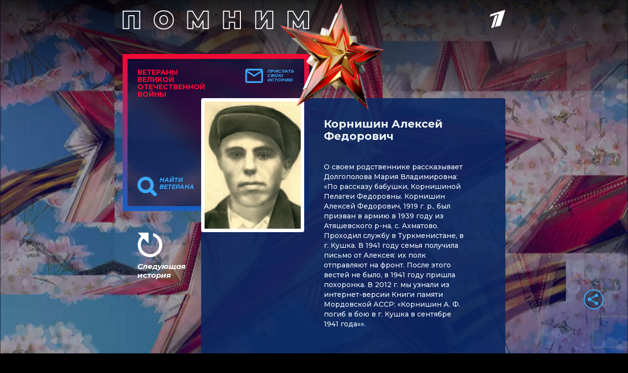

--- FILE ---
content_type: text/html; charset=utf-8
request_url: https://veterani.1tv.ru/id/108367/
body_size: 16300
content:
<html lang="en">

<head>
  <meta charset="UTF-8">
  <meta name="viewport" content="width=device-width, initial-scale=1.0">
  <meta http-equiv="X-UA-Compatible" content="ie=edge">

  <meta name="twitter:card" content="summary_large_image">
  <meta name="twitter:image" content="https://static.1tv.ru/special/veterani/static/templates/images/sharing-image.png">
  <meta name="twitter:title" content="Корнишин Алексей Федорович. Истории ветеранов Великой Отечественной войны — Первый канал">
  <meta name="twitter:description" content="Расскажите свою историю о ветеране">

  <meta property="og:title" content="Корнишин Алексей Федорович. Истории ветеранов Великой Отечественной войны — Первый канал">
  <meta property="og:description" content="Расскажите свою историю о ветеране">

  <meta property="og:image" content="https://static.1tv.ru/special/veterani/static/templates/images/sharing-image.png">


  <meta property="og:type" content="website">
  <meta property="og:url" content="https://veterani.1tv.ru/">

  <meta property="title" content="Корнишин Алексей Федорович. Истории ветеранов Великой Отечественной войны — Первый канал">
  <meta property="description" content="Корнишин Алексей Федорович. Истории ветеранов Великой Отечественной войны — Первый канал">
  <link rel="image_src" href="https://static.1tv.ru/special/veterani/static/templates/images/sharing-image.png">

  <link
    href="//static.1tv.ru/assets/web/favicon/android-chrome-192x192-2a696693fb39bede82821de84722b0f0b25da14bac25752140c28dc466a9d192.png"
    rel="icon" sizes="192x192" type="image/png">
  <link
    href="//static.1tv.ru/assets/web/favicon/favicon-96x96-38918f8f7c9fb15cc0eb8f710c296593f6ea162738b1959ef653ef31196aaa87.png"
    rel="icon" sizes="96x96" type="image/png">
  <link
    href="//static.1tv.ru/assets/web/favicon/favicon-32x32-f0d804c26ac5ae07b15c4dcfeaac00d8615dedf78e588bdecf05f76f1e3cb74c.png"
    rel="icon" sizes="32x32" type="image/png">
  <link
    href="//static.1tv.ru/assets/web/favicon/favicon-16x16-63d442297730c003c03ad2e65293b8fdcac9544ed0d72bcc7a38833420b192e9.png"
    rel="icon" sizes="16x16" type="image/png">


  <meta http-equiv="Content-Type" content="text/html; charset=UTF-8">
  <meta name="robots" content="index, follow">
  <meta name="keywords" content="Расскажите свою историю о ветеране">
  <meta name="description" content="Расскажите свою историю о ветеране">
  <link
    href="https://fonts.googleapis.com/css?family=Montserrat:300i,400,500,500i,600,700,700i&amp;display=swap&amp;subset=cyrillic"
    type="text/css" rel="stylesheet">
  <link
    href="https://static.1tv.ru/special/veterani/static/css/template_v1.css"
    type="text/css" data-template-style="true" rel="stylesheet">
  <title>
    Корнишин Алексей Федорович. Истории ветеранов Великой Отечественной войны — Первый канал
  </title>




  <style type="text/css">
    .ya-share2,
    .ya-share2 * {
      line-height: normal;
    }

    .ya-share2 :link:hover,
    .ya-share2 :visited:hover {
      color: #000 !important;
    }

    .ya-share2 input {
      color: inherit;
      font: inherit;
      margin: 0;
      line-height: normal;
    }

    .ya-share2__container_size_m {
      font-size: 13px;
    }

    .ya-share2__container_size_m .ya-share2__icon {
      height: 24px;
      width: 24px;
      background-size: 24px 24px;
    }

    .ya-share2__container_size_m .ya-share2__title {
      line-height: 24px;
    }

    .ya-share2__container_size_m .ya-share2__item {
      margin: 5px 4px 5px 0;
    }

    .ya-share2__container_size_m .ya-share2__item:last-child {
      margin-right: 0;
    }

    .ya-share2__container_size_m .ya-share2__counter {
      font-size: 12px;
      line-height: 24px;
      padding: 0 8px;
    }

    .ya-share2__container_size_m .ya-share2__counter:before {
      margin-left: -8px;
    }

    .ya-share2__container_size_m .ya-share2__icon_more:before {
      font-size: 12px;
      line-height: 24px;
    }

    .ya-share2__container_size_m .ya-share2__popup {
      padding: 5px 10px;
    }

    .ya-share2__container_size_m .ya-share2__popup_direction_bottom {
      top: 28px;
    }

    .ya-share2__container_size_m .ya-share2__popup_direction_top {
      bottom: 28px;
    }

    .ya-share2__container_size_m .ya-share2__input_copy {
      width: 140px;
    }

    .ya-share2__container_size_m .ya-share2__badge+.ya-share2__title {
      margin-left: 10px;
    }

    .ya-share2__container_size_s {
      font-size: 12px;
    }

    .ya-share2__container_size_s .ya-share2__icon {
      height: 18px;
      width: 18px;
      background-size: 18px 18px;
    }

    .ya-share2__container_size_s .ya-share2__title {
      line-height: 18px;
    }

    .ya-share2__container_size_s .ya-share2__item {
      margin: 3px 4px 3px 0;
    }

    .ya-share2__container_size_s .ya-share2__item:last-child {
      margin-right: 0;
    }

    .ya-share2__container_size_s .ya-share2__counter {
      font-size: 10px;
      line-height: 18px;
      padding: 0 6px;
    }

    .ya-share2__container_size_s .ya-share2__counter:before {
      margin-left: -6px;
    }

    .ya-share2__container_size_s .ya-share2__icon_more:before {
      font-size: 10px;
      line-height: 18px;
    }

    .ya-share2__container_size_s .ya-share2__popup {
      padding: 3px 6px;
    }

    .ya-share2__container_size_s .ya-share2__popup_direction_bottom {
      top: 21px;
    }

    .ya-share2__container_size_s .ya-share2__popup_direction_top {
      bottom: 21px;
    }

    .ya-share2__container_size_s .ya-share2__input_copy {
      width: 110px;
    }

    .ya-share2__container_size_s .ya-share2__badge+.ya-share2__title {
      margin-left: 6px;
    }

    .ya-share2__list_direction_horizontal>.ya-share2__item {
      display: inline-block;
      vertical-align: top;
      margin-top: 0;
      margin-bottom: 0;
    }

    .ya-share2__list_direction_horizontal>.ya-share2__item>.ya-share2__link>.ya-share2__title {
      display: none;
    }

    .ya-share2__list_direction_vertical>.ya-share2__item {
      display: block;
      margin-right: 0;
    }

    .ya-share2__list_direction_vertical>.ya-share2__item>.ya-share2__link>.ya-share2__badge>.ya-share2__counter {
      display: none;
    }

    .ya-share2__list {
      display: inline-block;
      vertical-align: top;
      padding: 0;
      margin: 0;
      list-style-type: none;
    }

    .ya-share2__item {
      font-family: Arial, sans;
      display: inline-block;
    }

    .ya-share2__item:hover {
      opacity: 0.9;
    }

    .ya-share2__link {
      display: inline-block;
      vertical-align: top;
      text-decoration: none;
      white-space: nowrap;
    }

    .ya-share2__badge {
      display: inline-block;
      vertical-align: top;
      border-radius: 2px;
      color: #fff;
      overflow: hidden;
      position: relative;
    }

    .ya-share2__icon {
      display: inline-block;
      vertical-align: top;
    }

    .ya-share2__icon:active {
      box-shadow: inset 0 2px 0 0 rgba(0, 0, 0, 0.1);
    }

    .ya-share2__counter {
      display: none;
    }

    .ya-share2__counter:before {
      content: "";
      position: absolute;
      width: 1px;
      top: 2px;
      bottom: 2px;
      background: url("[data-uri]") 0 0 repeat-y;
    }

    .ya-share2__counter_visible {
      display: inline-block;
    }

    .ya-share2__counter_total-counter {
      color: #000;
      position: absolute;
      top: 0;
      left: 0;
    }

    .ya-share2__item_total-counter.ya-share2__item_total-counter {
      display: none;
    }

    .ya-share2__item_total-counter.ya-share2__item_total-counter_visible {
      display: inline-block;
    }

    .ya-share2__title {
      display: inline-block;
      color: #000;
      vertical-align: bottom;
    }

    .ya-share2__title:hover {
      color: #f00;
    }

    .ya-share2__item_more {
      position: relative;
    }

    .ya-share2__item_more:hover {
      opacity: 1;
    }

    .ya-share2__icon_more,
    .ya-share2__icon_total-counter {
      background-color: #fff;
      border: 1px solid #cdcdcd;
      box-sizing: border-box;
      position: relative;
    }

    .ya-share2__icon_more:before {
      content: '•••';
      color: #a0a0a0;
      left: 0;
      right: 0;
      top: 0;
      bottom: 0;
      position: absolute;
      text-align: center;
    }

    .ya-share2__popup {
      position: absolute;
      display: none;
      border: 1px solid #e6e6e6;
      z-index: 9999;
      background-color: #fff;
    }

    .ya-share2__popup_direction_bottom {
      box-shadow: 0 10px 20px -5px rgba(0, 0, 0, 0.4);
    }

    .ya-share2__popup_direction_top {
      box-shadow: 0 0 20px -5px rgba(0, 0, 0, 0.4);
    }

    .ya-share2__popup_list-direction_horizontal {
      right: 0;
    }

    .ya-share2__popup_list-direction_vertical {
      left: 0;
    }

    .ya-share2__popup_visible {
      display: block;
    }

    .ya-share2__popup_clipboard .ya-share2__input_copy,
    .ya-share2__link_copy {
      display: none;
    }

    .ya-share2__popup_clipboard .ya-share2__link_copy {
      display: inline-block;
    }

    .ya-share2__item_service_blogger .ya-share2__badge {
      background-color: #fb8f3d;
    }

    .ya-share2__item_service_blogger .ya-share2__icon {
      background: url("data:image/svg+xml,%3Csvg viewBox='0 0 24 24' xmlns='http://www.w3.org/2000/svg'%3E%3Cpath d='M19.896 14.833A5.167 5.167 0 0114.729 20H9.166A5.167 5.167 0 014 14.833V9.167A5.166 5.166 0 019.166 4h2.608a5.167 5.167 0 015.167 5.167l.002.011c.037.536.484.96 1.03.96l.018-.002h.872c.57 0 1.034.463 1.034 1.034l-.001 3.663zM9.038 10.176h2.926a.993.993 0 000-1.987H9.038a.994.994 0 000 1.987zm5.867 3.83H9.032a.94.94 0 000 1.879h5.873a.94.94 0 100-1.88z' fill='%23FFF' fill-rule='evenodd'/%3E%3C/svg%3E");
    }

    .ya-share2__item_service_collections .ya-share2__badge {
      background-color: #eb1c00;
    }

    .ya-share2__item_service_collections .ya-share2__icon {
      background: url("data:image/svg+xml,%3Csvg viewBox='0 0 24 24' xmlns='http://www.w3.org/2000/svg'%3E%3Cpath d='M7 18l5-2.71L17 18V6H7v12z' fill='%23FFF' fill-rule='evenodd'/%3E%3C/svg%3E");
    }

    .ya-share2__item_service_delicious .ya-share2__badge {
      background-color: #31a9ff;
    }

    .ya-share2__item_service_delicious .ya-share2__icon {
      background: url("data:image/svg+xml,%3Csvg viewBox='0 0 24 24' xmlns='http://www.w3.org/2000/svg'%3E%3Cpath d='M4 12h8v8H4zm8-8h8v8h-7.984z' fill='%23FFF' fill-rule='evenodd'/%3E%3C/svg%3E");
    }

    .ya-share2__item_service_digg .ya-share2__badge {
      background-color: #000;
    }

    .ya-share2__item_service_digg .ya-share2__icon {
      background: url("data:image/svg+xml,%3Csvg viewBox='0 0 24 24' xmlns='http://www.w3.org/2000/svg'%3E%3Cpath d='M5.555 10.814V14.1h.96s.18.005.18-.222v-3.287h-.96s-.18-.006-.18.222zm8.032 3.065v-3.287h-.96s-.18-.006-.18.222V14.1h.96s.18.006.18-.222zm-5.306 1.32c0 .227-.18.222-.18.222H4V9.497c0-.227.18-.222.18-.222h2.514V7.222c0-.227.18-.222.18-.222h1.408l-.001 8.199zm2.065 0c0 .227-.18.221-.18.221H8.761V9.496c0-.226.18-.221.18-.221h1.406v5.924zm0-7.103c0 .227-.18.222-.18.222H8.76V7.222c0-.227.18-.222.18-.222h1.408l-.001 1.096zm4.827 9.21c0 .228-.18.223-.18.223h-4.1v-1.096c0-.227.18-.222.18-.222h2.513v-.79h-2.694V9.497c0-.227.18-.222.18-.222l4.102.003v8.029zm4.826 0c0 .228-.18.223-.18.223h-4.1v-1.096c0-.227.18-.222.18-.222h2.514v-.79h-2.695V9.497c0-.227.18-.222.18-.222L20 9.279v8.028zm-1.585-3.427v-3.287h-.96s-.18-.006-.18.222V14.1h.96s.18.006.18-.222z' fill='%23FFF' fill-rule='evenodd'/%3E%3C/svg%3E");
    }

    .ya-share2__item_service_evernote .ya-share2__badge {
      background-color: #24d666;
    }

    .ya-share2__item_service_evernote .ya-share2__icon {
      background: url("data:image/svg+xml,%3Csvg viewBox='0 0 24 24' xmlns='http://www.w3.org/2000/svg'%3E%3Cpath d='M6.277 7.109h1.517c.08 0 .16-.08.16-.16V5.313c0-.28.08-.559.159-.758l.04-.12L5.2 7.348l.16-.08c.239-.12.558-.16.917-.16zm11.654-.28c-.12-.638-.479-.917-.838-1.037-.36-.12-.718-.28-1.676-.4-.759-.08-1.557-.12-2.116-.12-.16-.438-.399-.917-1.317-1.156-.638-.16-1.796-.12-2.155-.08-.559.08-.758.319-.918.479-.16.16-.28.598-.28.878v1.556c0 .48-.318.838-.877.838H6.397c-.32 0-.559.04-.758.12-.16.12-.32.28-.4.4-.2.279-.239.598-.239.957 0 0 0 .28.08.798.04.4.479 3.033.878 3.911.16.36.28.48.599.639.718.32 2.354.639 3.152.758.759.08 1.278.32 1.557-.279 0 0 .04-.16.12-.36a6.3 6.3 0 00.28-1.915c0-.04.079-.04.079 0 0 .36-.08 1.557.838 1.876.36.12 1.118.24 1.876.32.678.079 1.197.358 1.197 2.114 0 1.078-.24 1.238-1.397 1.238-.958 0-1.317.04-1.317-.759 0-.598.599-.558 1.078-.558.2 0 .04-.16.04-.52 0-.398.24-.598 0-.598-1.557-.04-2.475 0-2.475 1.956 0 1.796.679 2.115 2.914 2.115 1.756 0 2.354-.04 3.073-2.275.16-.439.479-1.796.678-4.03.16-1.478-.12-5.788-.319-6.866zm-3.033 4.75c-.2 0-.32 0-.519.04h-.08s-.04 0-.04-.04v-.04c.08-.4.28-.878.878-.878.639.04.799.599.799 1.038v.04c0 .04-.04.04-.04.04-.04 0-.04 0-.04-.04-.28-.08-.599-.12-.958-.16z' fill='%23FFF' fill-rule='evenodd'/%3E%3C/svg%3E");
    }

    .ya-share2__item_service_facebook .ya-share2__badge {
      background-color: #3b5998;
    }

    .ya-share2__item_service_facebook .ya-share2__icon {
      background: url("data:image/svg+xml,%3Csvg viewBox='0 0 24 24' xmlns='http://www.w3.org/2000/svg'%3E%3Cpath d='M13.423 20v-7.298h2.464l.369-2.845h-2.832V8.042c0-.824.23-1.385 1.417-1.385h1.515V4.111A20.255 20.255 0 0014.148 4c-2.183 0-3.678 1.326-3.678 3.76v2.097H8v2.845h2.47V20h2.953z' fill='%23FFF' fill-rule='evenodd'/%3E%3C/svg%3E");
    }

    .ya-share2__item_service_linkedin .ya-share2__badge {
      background-color: #0083be;
    }

    .ya-share2__item_service_linkedin .ya-share2__icon {
      background: url("data:image/svg+xml,%3Csvg viewBox='0 0 24 24' xmlns='http://www.w3.org/2000/svg'%3E%3Cpath d='M4.246 8.954h3.41v10.281h-3.41zm1.725-4.935c-1.167 0-1.929.769-1.929 1.776 0 .987.74 1.777 1.884 1.777h.022c1.19 0 1.93-.79 1.93-1.777-.023-1.007-.74-1.776-1.907-1.776zm10.052 4.715c-1.81 0-2.62.997-3.073 1.698V8.976H9.54c.045.965 0 10.281 0 10.281h3.41v-5.742c0-.307.022-.614.112-.834.246-.613.807-1.25 1.75-1.25 1.233 0 1.727.944 1.727 2.325v5.501h3.41v-5.896c0-3.158-1.683-4.627-3.926-4.627z' fill='%23FFF' fill-rule='evenodd'/%3E%3C/svg%3E");
    }

    .ya-share2__item_service_lj .ya-share2__badge {
      background-color: #0d425a;
    }

    .ya-share2__item_service_lj .ya-share2__icon {
      background: url("data:image/svg+xml,%3Csvg viewBox='0 0 24 24' xmlns='http://www.w3.org/2000/svg'%3E%3Cg fill='none' fill-rule='evenodd'%3E%3Cpath d='M17.815 13.3c.438 2.114.868 4.221 1.306 6.336.037.178-.148.385-.334.311-2.025-.741-4.006-1.49-6.01-2.24a.625.625 0 01-.318-.23l-7.39-8.903c-.067-.082-.082-.215-.06-.32.312-1.23.72-2.143 1.752-3.019C7.799 4.36 8.779 4.1 10.047 4.004c.156-.015.223.014.312.133 2.418 2.909 4.837 5.817 7.248 8.725a.888.888 0 01.208.438z' fill='%23FFF'/%3E%3Cpath d='M6.175 8.462c.69-1.795 2.3-3.004 3.835-3.301l-.185-.223a4.242 4.242 0 00-3.85 3.272l.2.252z' fill='%230D425A'/%3E%3Cpath d='M10.53 5.792c-1.744.326-3.124 1.513-3.851 3.271l.905 1.091c.787-1.78 2.3-2.997 3.836-3.302l-.89-1.06zm2.76 7.827L9.364 8.9a6.119 6.119 0 00-1.269 1.87l4.89 5.89c.289-.385.867-2.359.303-3.041zM9.647 8.633l3.947 4.748c.445.542 2.456.327 3.086-.193l-4.756-5.72c-.793.156-1.587.564-2.277 1.165zm7.308 5.045c-.609.46-1.9.735-2.931.527.074.823-.096 1.892-.616 2.745l1.885.712 1.528.564c.223-.378.542-.608.913-.764l-.35-1.692-.43-2.092z' fill='%230D425A'/%3E%3C/g%3E%3C/svg%3E");
    }

    .ya-share2__item_service_moimir .ya-share2__badge {
      background-color: #168de2;
    }

    .ya-share2__item_service_moimir .ya-share2__icon {
      background: url("data:image/svg+xml,%3Csvg viewBox='0 0 24 24' xmlns='http://www.w3.org/2000/svg'%3E%3Cpath d='M8.889 9.667a1.333 1.333 0 100-2.667 1.333 1.333 0 000 2.667zm6.222 0a1.333 1.333 0 100-2.667 1.333 1.333 0 000 2.667zm4.77 6.108l-1.802-3.028a.879.879 0 00-1.188-.307.843.843 0 00-.313 1.166l.214.36a6.71 6.71 0 01-4.795 1.996 6.711 6.711 0 01-4.792-1.992l.217-.364a.844.844 0 00-.313-1.166.878.878 0 00-1.189.307l-1.8 3.028a.844.844 0 00.312 1.166.88.88 0 001.189-.307l.683-1.147a8.466 8.466 0 005.694 2.18 8.463 8.463 0 005.698-2.184l.685 1.151a.873.873 0 001.189.307.844.844 0 00.312-1.166z' fill='%23FFF' fill-rule='evenodd'/%3E%3C/svg%3E");
    }

    .ya-share2__item_service_odnoklassniki .ya-share2__badge {
      background-color: #eb722e;
    }

    .ya-share2__item_service_odnoklassniki .ya-share2__icon {
      background: url("data:image/svg+xml,%3Csvg viewBox='0 0 24 24' xmlns='http://www.w3.org/2000/svg'%3E%3Cpath d='M11.674 6.536a1.69 1.69 0 00-1.688 1.688c0 .93.757 1.687 1.688 1.687a1.69 1.69 0 001.688-1.687 1.69 1.69 0 00-1.688-1.688zm0 5.763a4.08 4.08 0 01-4.076-4.075 4.08 4.08 0 014.076-4.077 4.08 4.08 0 014.077 4.077 4.08 4.08 0 01-4.077 4.075zm-1.649 3.325a7.633 7.633 0 01-2.367-.98 1.194 1.194 0 011.272-2.022 5.175 5.175 0 005.489 0 1.194 1.194 0 111.272 2.022 7.647 7.647 0 01-2.367.98l2.279 2.28a1.194 1.194 0 01-1.69 1.688l-2.238-2.24-2.24 2.24a1.193 1.193 0 11-1.689-1.689l2.279-2.279' fill='%23FFF' fill-rule='evenodd'/%3E%3C/svg%3E");
    }

    .ya-share2__item_service_pinterest .ya-share2__badge {
      background-color: #c20724;
    }

    .ya-share2__item_service_pinterest .ya-share2__icon {
      background: url("data:image/svg+xml,%3Csvg viewBox='0 0 24 24' xmlns='http://www.w3.org/2000/svg'%3E%3Cpath d='M6 9.742c0 1.58.599 2.986 1.884 3.51.21.087.4.003.46-.23.043-.16.144-.568.189-.738.06-.23.037-.31-.133-.512-.37-.436-.608-1.001-.608-1.802 0-2.322 1.74-4.402 4.53-4.402 2.471 0 3.829 1.508 3.829 3.522 0 2.65-1.174 4.887-2.917 4.887-.963 0-1.683-.795-1.452-1.77.276-1.165.812-2.421.812-3.262 0-.752-.405-1.38-1.24-1.38-.985 0-1.775 1.017-1.775 2.38 0 .867.293 1.454.293 1.454L8.69 16.406c-.352 1.487-.053 3.309-.028 3.492.015.11.155.136.22.054.09-.119 1.262-1.564 1.66-3.008.113-.409.647-2.526.647-2.526.32.61 1.254 1.145 2.248 1.145 2.957 0 4.964-2.693 4.964-6.298C18.4 6.539 16.089 4 12.576 4 8.204 4 6 7.13 6 9.742z' fill='%23FFF' fill-rule='evenodd'/%3E%3C/svg%3E");
    }

    .ya-share2__item_service_pocket .ya-share2__badge {
      background-color: #ee4056;
    }

    .ya-share2__item_service_pocket .ya-share2__icon {
      background: url("data:image/svg+xml,%3Csvg viewBox='0 0 24 24' xmlns='http://www.w3.org/2000/svg'%3E%3Cpath d='M17.9 5c1.159 0 2.1.948 2.1 2.117v5.862c0 .108-.008.215-.024.32.016.156.024.314.024.473 0 3.36-3.582 6.085-8 6.085s-8-2.724-8-6.085c0-.159.008-.317.024-.473a2.148 2.148 0 01-.024-.32V7.117C4 5.948 4.94 5 6.1 5h11.8zM8.596 9.392L12 12.795l3.404-3.403a1.063 1.063 0 011.502 1.502l-4.132 4.131c-.21.21-.486.314-.76.311a1.062 1.062 0 01-.788-.31l-4.132-4.132a1.063 1.063 0 011.502-1.502z' fill='%23FFF' fill-rule='evenodd'/%3E%3C/svg%3E");
    }

    .ya-share2__item_service_qzone .ya-share2__badge {
      background-color: #f5b53c;
    }

    .ya-share2__item_service_qzone .ya-share2__icon {
      background: url("data:image/svg+xml,%3Csvg viewBox='0 0 24 24' xmlns='http://www.w3.org/2000/svg'%3E%3Cpath d='M17.367 14.463s-.105.148-.457.299l-.553.222.597 3.273c.062.282.25.983-.082 1.062-.17.04-.307-.067-.395-.121l-.769-.445-2.675-1.545c-.204-.122-.78-.546-1.093-.489-.205.038-.336.127-.483.216l-.77.445-2.39 1.386-.883.508c-.123.06-.301.058-.394-.025-.07-.063-.09-.253-.063-.388l.19-1.004.572-3.02c.047-.2.237-.975.166-1.137-.048-.107-.173-.196-.261-.267l-.61-.565-2.13-1.983c-.189-.153-.345-.345-.533-.496l-.235-.216c-.062-.078-.165-.235-.09-.369.142-.248.974-.218 1.335-.28l2.682-.31.82-.09c.146-.024.299-.004.413-.063.239-.123.51-.809.636-1.087l1.31-2.714c.151-.297.286-.603.431-.896.075-.15.133-.308.305-.356.162-.045.257.105.312.178.177.235.325.685.451.973l1.29 2.853c.104.238.363.964.54 1.074.266.166.858.108 1.227.172l2.841.292c.355.062 1.245.01 1.36.267.076.17-.072.314-.152.394l-.864.814-1.983 1.868c-.185.164-.77.637-.833.858-.04.14.02.414.088.722a95.62 95.62 0 01-1.182-.029c-.63-.007-2.616-.17-2.713-.178l-.84-.076c-.14-.023-.326.012-.4-.076v-.02c1.727-1.168 3.407-2.416 5.142-3.578l-.006-.044c-.146-.072-.359-.059-.54-.095-.385-.077-.79-.078-1.208-.147-.75-.124-1.59-.114-2.434-.114-1.172 0-2.329.03-3.35.21-.45.079-.894.095-1.309.197-.172.042-.358.03-.49.108l.007.012c.1.027.253.02.381.02l.928.019.808.025.813.032.591.032c.486.075 1.007.036 1.475.114.404.068.804.065 1.182.14.113.022.245.015.33.064v.006c-.039.094-.336.255-.432.318l-1.055.743-2.256 1.62-1.417.992c.003.048.024.035.045.061 1.15.167 2.52.258 3.77.262 1.298.005 2.465-.094 3.118-.193.561-.086 1.082-.147 1.653-.287.325-.08.521-.148.521-.148z' fill='%23FFF' fill-rule='evenodd'/%3E%3C/svg%3E");
    }

    .ya-share2__item_service_reddit .ya-share2__badge {
      background-color: #ff4500;
    }

    .ya-share2__item_service_reddit .ya-share2__icon {
      background: url("data:image/svg+xml,%3Csvg viewBox='0 0 24 24' xmlns='http://www.w3.org/2000/svg'%3E%3Cpath d='M16.542 10.63c-1.105-.636-2.494-1.033-4.025-1.118l.808-2.393 2.182.637c0 .963.78 1.742 1.743 1.742.964 0 1.758-.779 1.758-1.742C19.008 6.78 18.214 6 17.25 6c-.609 0-1.148.326-1.459.793l-2.65-.764a.482.482 0 00-.61.311l-1.063 3.172c-1.516.085-2.905.482-4.01 1.119a1.987 1.987 0 00-1.46-.623A1.995 1.995 0 004 12.004c0 .75.425 1.403 1.035 1.742-.029.17-.043.34-.043.51 0 2.62 3.146 4.744 7.015 4.744 3.855 0 7-2.124 7-4.744 0-.17-.013-.34-.042-.51A1.974 1.974 0 0020 12.004a1.995 1.995 0 00-1.998-1.996 2.01 2.01 0 00-1.46.623zM9.499 12.5a1.01 1.01 0 011.006 1.006.998.998 0 01-1.006.991.986.986 0 01-.992-.991.997.997 0 01.992-1.006zm5.002 0a.998.998 0 00-.992 1.006c0 .552.44.991.992.991a.998.998 0 001.006-.991 1.01 1.01 0 00-1.006-1.006zm-5.3 3.597a.484.484 0 01-.085-.694c.156-.226.482-.255.694-.085.567.44 1.474.68 2.197.68.709 0 1.616-.24 2.197-.68a.484.484 0 01.694.085.496.496 0 01-.085.694c-.737.58-1.885.907-2.806.907-.935 0-2.07-.326-2.806-.907zm8.05-7.59a.757.757 0 01-.752-.75c0-.426.34-.752.751-.752s.752.326.752.751c0 .41-.34.75-.752.75z' fill='%23FFF' fill-rule='evenodd'/%3E%3C/svg%3E");
    }

    .ya-share2__item_service_renren .ya-share2__badge {
      background-color: #1760a7;
    }

    .ya-share2__item_service_renren .ya-share2__icon {
      background: url("data:image/svg+xml,%3Csvg viewBox='0 0 24 24' xmlns='http://www.w3.org/2000/svg'%3E%3Cpath d='M12.019 15.562l-.001-.003-.018.002a.055.055 0 00.019.001zM7.71 12.398l.146-.68c.048-.205.03-.452.03-.692V9.812L7.88 8c-.139 0-.278.043-.393.076-.358.102-.666.201-.962.352-1.158.59-2.022 1.565-2.387 2.944-.343 1.297-.007 2.652.522 3.507.118.19.269.48.44.61.135-.02.272-.15.375-.217a6.06 6.06 0 00.622-.452l.24-.229c.63-.506 1.075-1.346 1.373-2.193zm4.276 3.164h.02a.382.382 0 00-.019-.003v.003zm-3.01-.888l-.258-.575-.088-.264h-.01l-.264.498c-.176.288-.358.574-.557.839a6.5 6.5 0 01-.85.944l-.517.422.012.024.287.14c.206.091.43.173.657.235.788.217 1.811.177 2.545-.053.178-.055.643-.194.739-.305v-.017c-.177-.092-.324-.254-.47-.381a5.573 5.573 0 01-1.225-1.507zm10.884-3.302c-.365-1.379-1.23-2.354-2.387-2.944a5.277 5.277 0 00-.962-.352c-.115-.033-.254-.077-.393-.076l-.005 1.812v1.214c0 .24-.019.487.029.692l.147.68c.297.847.741 1.687 1.372 2.193l.24.23c.196.164.402.309.622.45.103.067.24.198.375.218.171-.13.322-.42.44-.61.529-.855.865-2.21.522-3.507zm-3.66 3.8c-.2-.265-.381-.55-.557-.839l-.264-.498h-.011l-.088.264-.258.575a5.576 5.576 0 01-1.226 1.507c-.145.127-.292.29-.469.38v.018c.096.111.561.25.739.305.734.23 1.757.27 2.545.053a4.85 4.85 0 00.657-.234l.287-.141a1.31 1.31 0 00.012-.024l-.516-.422a6.5 6.5 0 01-.85-.944zm-1.653-2.727c.068-.192.097-.402.146-.61.05-.21.024-.484.024-.727V9.753l-.006-1.741c-.015-.008-.02-.01-.047-.012-.197.047-.326.05-.592.14-.357.102-.685.275-.985.44-.289.16-.53.388-.78.587-.097.077-.199.19-.308.312l.01.01a1.19 1.19 0 00-.01.012l.36.47c.232.359.445.763.581 1.213.326 1.079.182 2.411-.235 3.273a4.9 4.9 0 01-.445.75l-.258.323a.018.018 0 01-.003.007c.004.007.01.016.012.022h.008c.395-.215.686-.574 1.027-.844.189-.15.354-.35.504-.54.404-.514.755-1.046.997-1.73zm-2.55 3.085l-.259-.323a4.903 4.903 0 01-.445-.75c-.417-.862-.561-2.194-.235-3.273.136-.45.35-.854.58-1.214L12 9.501l-.01-.011.01-.01a2.791 2.791 0 00-.308-.313c-.25-.2-.491-.427-.78-.586-.3-.166-.628-.339-.985-.44-.266-.09-.395-.094-.592-.141a.083.083 0 00-.047.012l-.006 1.741v1.355c0 .243-.026.517.024.727.049.208.078.418.146.61.242.684.593 1.216.997 1.73.15.19.315.39.505.54.34.27.63.629 1.026.844h.008c.001-.006.008-.015.012-.022a.019.019 0 01-.003-.007z' fill='%23FFF' fill-rule='evenodd'/%3E%3C/svg%3E");
    }

    .ya-share2__item_service_sinaWeibo .ya-share2__badge {
      background-color: #c53220;
    }

    .ya-share2__item_service_sinaWeibo .ya-share2__icon {
      background: url("data:image/svg+xml,%3Csvg viewBox='0 0 24 24' xmlns='http://www.w3.org/2000/svg'%3E%3Cpath d='M10.266 14.696c-.103.421.55.447.64.063.037-.191-.103-.332-.282-.332-.167 0-.333.128-.358.269zm-.128.945c.102-.498-.307-.869-.793-.843-.46.038-.843.358-.92.754-.115.511.307.882.793.844.46-.026.843-.345.92-.755zm3.797-3.157c-1.586-.997-3.707-1.01-5.42-.447-.857.28-1.764.818-2.301 1.495-.627.793-.882 1.815-.23 2.8.958 1.431 3.413 2.033 5.675 1.508 1.33-.307 2.749-1.048 3.35-2.326.562-1.177-.052-2.378-1.074-3.03zm-3.17.498c.945.167 1.7.755 1.827 1.739.243 1.854-2.173 3.336-4.026 2.327a1.933 1.933 0 01-.742-2.723c.435-.767 1.266-1.266 2.148-1.355a2.75 2.75 0 01.793.012zm6.11-.37c-.268-.18-.538-.281-.856-.383-.308-.103-.359-.154-.243-.46.076-.218.14-.41.166-.666.14-1.15-.793-1.495-1.854-1.406-.498.039-.92.167-1.355.307-.281.09-.806.384-.92.205-.064-.09.013-.23.038-.32.166-.626.23-1.496-.384-1.88-.447-.28-1.227-.204-1.7-.038-2.556.87-6.455 4.552-5.663 7.479.18.664.55 1.163.908 1.521 1.061 1.061 2.71 1.65 4.231 1.866 1.112.154 2.263.14 3.375-.064 1.815-.332 3.554-1.15 4.679-2.607.754-.972.997-2.352 0-3.235a3.334 3.334 0 00-.422-.319zm1.623-3.682c.652 1.483-.064 2.148.166 2.66.192.421.767.46 1.023.14.191-.243.294-.959.307-1.278a4.193 4.193 0 00-1.125-3.12c-.984-1.073-2.276-1.444-3.694-1.303-.256.025-.46.064-.601.217-.332.358-.166.882.294.959.384.063 1.342-.23 2.416.396.498.307.971.792 1.214 1.33zm-3.45-.562c-.282.345-.078.87.408.856.294-.012.358-.05.677.051.307.103.626.448.64.857.025.268-.282.895.32 1.061a.523.523 0 00.536-.166c.115-.128.166-.371.192-.575.089-.857-.333-1.598-1.01-2.02-.384-.23-1.445-.46-1.764-.064z' fill='%23FFF' fill-rule='evenodd'/%3E%3C/svg%3E");
    }

    .ya-share2__item_service_skype .ya-share2__badge {
      background-color: #00aff0;
    }

    .ya-share2__item_service_skype .ya-share2__icon {
      background: url("data:image/svg+xml,%3Csvg viewBox='0 0 24 24' xmlns='http://www.w3.org/2000/svg'%3E%3Cpath d='M19.537 13.698c.115-.52.176-1.06.176-1.614 0-4.155-3.415-7.524-7.63-7.524-.444 0-.88.038-1.304.11A4.444 4.444 0 008.425 4C5.981 4 4 5.954 4 8.364c0 .805.222 1.56.608 2.207a7.428 7.428 0 00-.155 1.513c0 4.156 3.416 7.4 7.63 7.4.477 0 .944-.044 1.397-.126.623.33 1.335.642 2.092.642 2.444 0 4.425-1.953 4.425-4.364a4.3 4.3 0 00-.46-1.938zm-3.974 1.457c-.294.418-.725.747-1.293.984-.567.238-1.239.356-2.016.356-.933 0-1.702-.162-2.308-.486a2.986 2.986 0 01-1.047-.934c-.268-.39-.403-.768-.403-1.137 0-.213.08-.395.242-.547a.855.855 0 01.615-.229.76.76 0 01.512.178c.14.119.26.294.358.527.12.278.25.51.39.695.139.185.336.34.589.46.254.12.587.18 1 .18.566 0 1.027-.12 1.382-.364.354-.243.532-.547.532-.91a.919.919 0 00-.287-.702 1.88 1.88 0 00-.741-.412 13.21 13.21 0 00-1.216-.303c-.678-.146-1.247-.318-1.703-.513-.458-.196-.822-.463-1.09-.8-.269-.34-.403-.759-.403-1.26 0-.48.142-.904.426-1.275.283-.372.693-.658 1.23-.858.537-.2 1.17-.299 1.895-.299.58 0 1.082.066 1.505.198.423.133.774.309 1.053.528.28.22.484.45.612.691.13.24.194.477.194.705 0 .21-.08.4-.241.567a.8.8 0 01-.603.252c-.22 0-.386-.05-.5-.151-.114-.101-.237-.266-.37-.495a2.27 2.27 0 00-.618-.768c-.241-.184-.627-.276-1.16-.276-.494 0-.893.1-1.196.3-.303.199-.455.44-.455.72 0 .173.053.324.155.45.103.128.245.235.426.326.18.091.363.162.547.214.185.052.49.126.916.225a15.47 15.47 0 011.446.38c.432.138.8.307 1.103.503.302.198.54.45.709.752.17.302.255.673.255 1.111 0 .525-.148.998-.442 1.417z' fill='%23FFF' fill-rule='evenodd'/%3E%3C/svg%3E");
    }

    .ya-share2__item_service_surfingbird .ya-share2__badge {
      background-color: #30baff;
    }

    .ya-share2__item_service_surfingbird .ya-share2__icon {
      background: url("data:image/svg+xml,%3Csvg viewBox='0 0 24 24' xmlns='http://www.w3.org/2000/svg'%3E%3Cpath d='M17.315 8.49l-.214 1.987-3.436 3.382h-1.826l-.698 1.826v2.523l-2.47-.698 2.846-5.1L4 8.167l5.638.752L6.899 5l7.463 4.027 2.202-2.47h1.02L20 7.631z' fill='%23FFF' fill-rule='evenodd'/%3E%3C/svg%3E");
    }

    .ya-share2__item_service_telegram .ya-share2__badge {
      background-color: #64a9dc;
    }

    .ya-share2__item_service_telegram .ya-share2__icon {
      background: url("data:image/svg+xml,%3Csvg viewBox='0 0 24 24' xmlns='http://www.w3.org/2000/svg'%3E%3Cpath d='M18.92 6.089L4.747 11.555c-.967.388-.962.928-.176 1.168l3.534 1.104 1.353 4.146c.164.454.083.634.56.634.368 0 .53-.168.736-.368.13-.127.903-.88 1.767-1.719l3.677 2.717c.676.373 1.165.18 1.333-.628l2.414-11.374c.247-.99-.378-1.44-1.025-1.146zM8.66 13.573l7.967-5.026c.398-.242.763-.112.463.154l-6.822 6.155-.265 2.833-1.343-4.116z' fill='%23FFF' fill-rule='evenodd'/%3E%3C/svg%3E");
    }

    .ya-share2__item_service_tencentWeibo .ya-share2__badge {
      background-color: #53a9d7;
    }

    .ya-share2__item_service_tencentWeibo .ya-share2__icon {
      background: url("data:image/svg+xml,%3Csvg viewBox='0 0 24 24' xmlns='http://www.w3.org/2000/svg'%3E%3Cpath d='M8.813 6.01a4.397 4.397 0 00-4.326 6.121c.087.199.312.29.511.2a.382.382 0 00.206-.51 3.566 3.566 0 01-.286-1.668A3.616 3.616 0 018.76 6.79a3.615 3.615 0 013.366 3.84 3.615 3.615 0 01-4.65 3.218.39.39 0 00-.486.263.394.394 0 00.262.485c.315.093.647.152.977.174a4.397 4.397 0 004.677-4.087A4.398 4.398 0 008.813 6.01zm-1.348 5.658a1.67 1.67 0 10-.46-.655c-.274.27-.565.59-.854.966-1.022 1.315-2.224 3.694-2.148 7.007.006.204.157.484.355.497l.04.002c.213.015.394-.301.391-.516-.064-2.458.6-4.662 1.955-6.423.242-.316.488-.626.72-.878zm12.388 4.106c-1.307-.48-2.302-1.27-2.95-2.352a4.873 4.873 0 01-.354-.71.819.819 0 00.337-.36.829.829 0 00-.395-1.098.822.822 0 00-1.098.392.822.822 0 00.724 1.177c.091.237.218.516.39.81.483.812 1.431 1.912 3.196 2.558a.226.226 0 00.278-.113c0-.006.005-.01.007-.022a.224.224 0 00-.135-.282zm-3.767-1.676a2.04 2.04 0 01-1.707-3.042 2.039 2.039 0 012.784-.787 2.04 2.04 0 01.786 2.783 1.92 1.92 0 01-.268.378.223.223 0 00.014.314c.09.082.234.074.313-.016a2.489 2.489 0 10-4.017-2.89 2.493 2.493 0 002.08 3.708.224.224 0 00.015-.448z' fill='%23FFF' fill-rule='evenodd'/%3E%3C/svg%3E");
    }

    .ya-share2__item_service_tumblr .ya-share2__badge {
      background-color: #547093;
    }

    .ya-share2__item_service_tumblr .ya-share2__icon {
      background: url("data:image/svg+xml,%3Csvg viewBox='0 0 24 24' xmlns='http://www.w3.org/2000/svg'%3E%3Cpath d='M12.72 7.7h3.699v2.857h-3.7v4.102c0 .928-.01 1.463.087 1.726.098.262.343.534.61.69.355.213.758.32 1.214.32.81 0 1.616-.264 2.417-.79v2.522c-.683.322-1.302.55-1.857.678a7.94 7.94 0 01-1.798.195 4.905 4.905 0 01-1.724-.276 4.215 4.215 0 01-1.438-.79c-.399-.343-.673-.706-.826-1.09-.154-.386-.23-.945-.23-1.676v-5.611H7V8.29c.628-.203 1.357-.496 1.804-.877.45-.382.809-.84 1.08-1.374.272-.534.459-1.214.56-2.039h2.276v3.7z' fill='%23FFF' fill-rule='evenodd'/%3E%3C/svg%3E");
    }

    .ya-share2__item_service_twitter .ya-share2__badge {
      background-color: #00aced;
    }

    .ya-share2__item_service_twitter .ya-share2__icon {
      background: url("data:image/svg+xml,%3Csvg viewBox='0 0 24 24' xmlns='http://www.w3.org/2000/svg'%3E%3Cpath d='M20 7.539a6.56 6.56 0 01-1.885.517 3.294 3.294 0 001.443-1.816 6.575 6.575 0 01-2.085.796 3.283 3.283 0 00-5.593 2.994A9.32 9.32 0 015.114 6.6a3.28 3.28 0 001.016 4.382 3.274 3.274 0 01-1.487-.41v.041a3.285 3.285 0 002.633 3.218 3.305 3.305 0 01-1.482.056 3.286 3.286 0 003.066 2.28A6.585 6.585 0 014 17.524 9.291 9.291 0 009.032 19c6.038 0 9.34-5 9.34-9.337 0-.143-.004-.285-.01-.425A6.672 6.672 0 0020 7.538z' fill='%23FFF' fill-rule='evenodd'/%3E%3C/svg%3E");
    }

    .ya-share2__item_service_viber .ya-share2__badge {
      background-color: #7b519d;
    }

    .ya-share2__item_service_viber .ya-share2__icon {
      background: url("data:image/svg+xml,%3Csvg viewBox='0 0 24 24' xmlns='http://www.w3.org/2000/svg'%3E%3Cg fill='%23FFF' fill-rule='evenodd'%3E%3Cpath d='M18.434 15.574c-.484-.391-1.002-.743-1.511-1.102-1.016-.718-1.945-.773-2.703.38-.426.648-1.021.677-1.644.392-1.718-.782-3.044-1.989-3.821-3.743-.344-.777-.34-1.473.465-2.022.425-.29.854-.634.82-1.268-.045-.828-2.043-3.593-2.832-3.885a1.429 1.429 0 00-.984 0C4.373 4.95 3.606 6.48 4.34 8.292c2.19 5.405 6.043 9.167 11.349 11.463.302.13.638.183.808.23 1.208.012 2.623-1.158 3.032-2.318.393-1.117-.438-1.56-1.096-2.093zM12.485 4.88c3.879.6 5.668 2.454 6.162 6.38.045.363-.09.909.426.919.538.01.408-.528.413-.89.045-3.699-3.163-7.127-6.888-7.253-.281.04-.863-.195-.9.438-.024.427.466.357.787.406z'/%3E%3Cpath d='M13.244 5.957c-.373-.045-.865-.222-.953.299-.09.546.458.49.811.57 2.395.538 3.23 1.414 3.624 3.802.057.349-.057.89.532.8.436-.066.278-.53.315-.802.02-2.293-1.936-4.38-4.329-4.669z'/%3E%3Cpath d='M13.464 7.832c-.249.006-.493.033-.585.3-.137.4.152.496.446.544.983.158 1.5.74 1.598 1.725.027.268.195.484.452.454.356-.043.389-.361.378-.664.017-1.106-1.227-2.385-2.289-2.359z'/%3E%3C/g%3E%3C/svg%3E");
    }

    .ya-share2__item_service_vkontakte .ya-share2__badge {
      background-color: #4680c2;
    }

    .ya-share2__item_service_vkontakte .ya-share2__icon {
      background: url("data:image/svg+xml,%3Csvg viewBox='0 0 24 24' xmlns='http://www.w3.org/2000/svg'%3E%3Cpath d='M19.623 7.66c.12-.372 0-.643-.525-.643h-1.745c-.44 0-.644.237-.763.491 0 0-.898 2.17-2.152 3.576-.406.406-.593.542-.813.542-.119 0-.271-.136-.271-.508V7.644c0-.44-.136-.644-.509-.644H10.1c-.27 0-.44.203-.44.407 0 .423.627.525.694 1.711v2.576c0 .559-.101.66-.322.66-.593 0-2.033-2.185-2.897-4.676-.17-.492-.339-.678-.78-.678H4.593C4.085 7 4 7.237 4 7.491c0 .458.593 2.762 2.762 5.813 1.44 2.084 3.49 3.202 5.338 3.202 1.118 0 1.254-.254 1.254-.678v-1.575c0-.509.101-.594.457-.594.254 0 .712.136 1.746 1.136 1.186 1.186 1.39 1.728 2.05 1.728h1.745c.509 0 .746-.254.61-.745-.152-.492-.728-1.203-1.474-2.05-.407-.475-1.017-1-1.203-1.255-.254-.339-.186-.474 0-.78-.017 0 2.118-3.015 2.338-4.032' fill='%23FFF' fill-rule='evenodd'/%3E%3C/svg%3E");
    }

    .ya-share2__item_service_whatsapp .ya-share2__badge {
      background-color: #65bc54;
    }

    .ya-share2__item_service_whatsapp .ya-share2__icon {
      background: url("data:image/svg+xml,%3Csvg viewBox='0 0 24 24' xmlns='http://www.w3.org/2000/svg'%3E%3Cpath d='M20 11.794c0 4.304-3.517 7.794-7.855 7.794a7.87 7.87 0 01-3.796-.97L4 20l1.418-4.182a7.714 7.714 0 01-1.127-4.024C4.29 7.489 7.807 4 12.145 4S20 7.49 20 11.794zm-7.855-6.553c-3.641 0-6.603 2.94-6.603 6.553A6.48 6.48 0 006.8 15.636l-.825 2.433 2.537-.806a6.6 6.6 0 003.633 1.084c3.642 0 6.604-2.94 6.604-6.553s-2.962-6.553-6.604-6.553zm3.967 8.348c-.049-.08-.177-.128-.37-.223-.192-.095-1.139-.558-1.315-.621-.177-.064-.305-.096-.434.095a10.92 10.92 0 01-.61.749c-.112.128-.224.143-.416.048-.193-.096-.813-.297-1.549-.948a5.76 5.76 0 01-1.07-1.323c-.113-.191-.013-.295.084-.39.086-.086.192-.223.289-.334.096-.112.128-.191.192-.319s.032-.239-.016-.335c-.048-.095-.433-1.035-.594-1.418-.16-.382-.32-.318-.433-.318-.112 0-.24-.016-.369-.016a.71.71 0 00-.513.239c-.177.19-.674.653-.674 1.593s.69 1.848.786 1.976c.096.127 1.332 2.119 3.289 2.884 1.958.764 1.958.51 2.31.477.353-.031 1.14-.461 1.3-.908.16-.446.16-.829.113-.908z' fill='%23FFF' fill-rule='evenodd'/%3E%3C/svg%3E");
    }
  </style>
</head>

<body class="detail-page">

  <header class="header">
    <div class="container">
      <div class="container_inner__header">
        <div class="row">
          <div class="col remember">
            <a href="/"></a>
          </div>
          <div class="col star">
            <div class="image"><a href="/"></a></div>
          </div>
          <div class="col victory">
            <a href="/"></a>
          </div>
          <div class="col logo-1tv">
            <a href="//1tv.ru"></a>
          </div>
        </div>
      </div>
    </div>
  </header>

  <main>




    <div class="container">

      <div class="container_inner__main">
        <div class="block block_about">Ветераны великой отечественной войны</div>
        <div class="block block_questionnaire"><a href="/questionnaire/">Прислать свою историю</a></div>
        <div class="block block_search"><a href="" class="block_search__link">Найти ветерана</a></div>
        <div class="block block_next"><a href="/id/89305/">Следующая история</a></div>
      </div>
      <div class="container_inner__secondary">
        <div class="row row_veteran">
          <div class="col block block_photo">
            <img src="/image/lByCJL/cFKmvRIuOQcD.JPG" alt="Корнишин Алексей Федорович">
          </div>
          <div class="col block block_about">
            <h1 class="block block_about__title">
              Корнишин Алексей Федорович
            </h1>
            <div class="block block_about__text"><p>О своем родственнике рассказывает Долгополова Мария Владимировна: «По рассказу бабушки, Корнишиной Пелагеи Федоровны. Корнишин Алексей Федорович, 1919 г. р., был призван в армию в 1939 году из Атяшевского р-на, с. Ахматово. Проходил службу в Туркменистане, в г. Кушка. В 1941 году семья получила письмо от Алексея: их полк отправляют на фронт. После этого вестей не было, в 1941 году пришла похоронка. В 2012 г. мы узнали из интернет-версии Книги памяти Мордовской АССР: «Корнишин А. Ф. погиб в бою в г. Кушка в сентябре 1941 года»».</p></div>
          </div>
        </div>
        <div class="row row_sender">
          <div class="col block block_sender">
            Отправитель:
          </div>
          <div class="col block block_sender__text">
            Долгополова Мария Владимировна
            
            <a class="block_sender__link" href="#">Связаться с отправителем</a>
            <!-- qform -->
            <div class="block_sender__form" style="display:none;" data-formid="form_7S88QaMgF6ZPYju0fMGjcUU-UkTb4bQw"></div>
            <script>
              (function () {
                var button = document.querySelector('.block_sender__link');
                var form = document.querySelector('.block_sender__form');
                var head = document.querySelector('head');
                var tag = document.createElement('script')
                tag.src = '//cdn.qform.io/forms.js?v=' + new Date().getTime() / 1000;
                head.appendChild(tag);

                button.addEventListener('click', function (event) {
                  event.preventDefault();
                  button.remove();
                  form.style.display = "block";
                });
              })();
            </script>
            <!-- qform end -->

            <!-- Меняем поле -->
            <script>
              document.addEventListener("DOMContentLoaded", function() {
                const observer = new MutationObserver(() => {
                const inputField = document.querySelector("input[name='veteran_id']");

                if (inputField) {
                  inputField.value = "108367";
                  observer.disconnect();
                }
                });

                const targetNode = document.querySelector("[data-formid='form_7S88QaMgF6ZPYju0fMGjcUU-UkTb4bQw']");
                if (targetNode) {
                observer.observe(targetNode, { childList: true, subtree: true });
                }
              });
              </script>
            
          </div>
        </div>
      </div>
      <div class="block_next-mobile"><a href="/id/89305/">Следующая история</a></div>

    </div>


  </main>

  <div class="background_wrapper">
    <video class="background" width="100%" height="auto" muted="muted" preload="auto" autoplay="autoplay" loop="loop"
      poster="https://static.1tv.ru/special/veterani/static/templates/images/background-second.jpg">
      <source src="https://static.1tv.ru/special/veterani/static/templates/video/background-second.webm" type="video/webm">
      <source src="https://static.1tv.ru/special/veterani/static/templates/video/background-second.mp4" type="video/mp4">
    </video>
  </div>

  <div class="share">
    <div id="ya-share2" href="#" title="Поделиться" data-services="vkontakte,odnoklassniki" data-popup-direction="top"
      data-limit="0" class="ya-share2 ya-share2_inited">
      <div class="ya-share2__container ya-share2__container_size_m">
        <ul class="ya-share2__list ya-share2__list_direction_horizontal">
          <li class="ya-share2__item ya-share2__item_more"><a class="ya-share2__link ya-share2__link_more"
              href="#"><span class="ya-share2__badge ya-share2__badge_more"><span
                  class="ya-share2__icon ya-share2__icon_more"></span></span></a>
            <div class="ya-share2__popup ya-share2__popup_direction_top ya-share2__popup_list-direction_horizontal">
              <ul class="ya-share2__list ya-share2__list_direction_vertical">
                <li class="ya-share2__item ya-share2__item_service_vkontakte"><a class="ya-share2__link"
                    href="https://vk.com/share.php?url=https%3A%2F%2Fveterani.1tv.ru%2Fid%2F16961%2F&amp;title=%D0%98%D1%81%D1%82%D0%BE%D1%80%D0%B8%D0%B8%20%D0%B2%D0%B5%D1%82%D0%B5%D1%80%D0%B0%D0%BD%D0%BE%D0%B2%20%D0%92%D0%B5%D0%BB%D0%B8%D0%BA%D0%BE%D0%B9%20%D0%9E%D1%82%D0%B5%D1%87%D0%B5%D1%81%D1%82%D0%B2%D0%B5%D0%BD%D0%BD%D0%BE%D0%B9%20%D0%B2%D0%BE%D0%B9%D0%BD%D1%8B&amp;utm_source=share2"
                    rel="nofollow noopener" target="_blank" title="ВКонтакте"><span class="ya-share2__badge"><span
                        class="ya-share2__icon"></span><span class="ya-share2__counter"></span></span><span
                      class="ya-share2__title">ВКонтакте</span></a></li>
                <li class="ya-share2__item ya-share2__item_service_odnoklassniki"><a class="ya-share2__link"
                    href="https://connect.ok.ru/offer?url=https%3A%2F%2Fveterani.1tv.ru%2Fid%2F16961%2F&amp;title=%D0%98%D1%81%D1%82%D0%BE%D1%80%D0%B8%D0%B8%20%D0%B2%D0%B5%D1%82%D0%B5%D1%80%D0%B0%D0%BD%D0%BE%D0%B2%20%D0%92%D0%B5%D0%BB%D0%B8%D0%BA%D0%BE%D0%B9%20%D0%9E%D1%82%D0%B5%D1%87%D0%B5%D1%81%D1%82%D0%B2%D0%B5%D0%BD%D0%BD%D0%BE%D0%B9%20%D0%B2%D0%BE%D0%B9%D0%BD%D1%8B&amp;utm_source=share2"
                    rel="nofollow noopener" target="_blank" title="Одноклассники"><span class="ya-share2__badge"><span
                        class="ya-share2__icon"></span><span class="ya-share2__counter"></span></span><span
                      class="ya-share2__title">Одноклассники</span></a></li>
                <li class="ya-share2__item ya-share2__item_copy"><a class="ya-share2__link ya-share2__link_copy"
                    href="#" title="Скопировать ссылку"><span class="ya-share2__title">Скопировать
                      ссылку</span></a><input class="ya-share2__input_copy" value="https://veterani.1tv.ru/id/16961/">
                </li>
              </ul>
            </div>
          </li>
        </ul>
      </div>
    </div>
  </div>

  <div class="popup search-popup">
    <div class="popup_inner">

      <form action="/search/">
        <input type="text" name="q" value="" placeholder="Найти ветерана" autocomplete="off">
        <input type="submit" name="s" value="">
      </form>

    </div>
    <a class="popup_close__link close" href=""></a>
  </div>

  <!-- Yandex.Metrika counter -->
  <noscript>
    <div><img src="https://mc.yandex.ru/watch/62403784" style="position:absolute; left:-9999px;" alt="" /></div>
  </noscript>
  <!-- /Yandex.Metrika counter -->

  <!-- Mediascope counter -->
  <!-- /Mediascope counter -->
  <script async="" src="https://tns-counter.ru/ncc/counter.js"></script>
  <script async="" src="https://mc.yandex.ru/metrika/tag.js"></script>
  <script type="text/javascript"
    src="https://static.1tv.ru/special/veterani/static/js/template_v1.js"></script>


  <script type="text/javascript">
    (function (m, e, t, r, i, k, a) {
      m[i] = m[i] || function () { (m[i].a = m[i].a || []).push(arguments) };
      m[i].l = 1 * new Date(); k = e.createElement(t), a = e.getElementsByTagName(t)[0], k.async = 1, k.src = r, a.parentNode.insertBefore(k, a)
    })
      (window, document, "script", "https://mc.yandex.ru/metrika/tag.js", "ym");

    ym(62403784, "init", {
      clickmap: true,
      trackLinks: true,
      accurateTrackBounce: true,
      webvisor: true
    });
  </script>
  <script>
    (function (counterHostname) {
      window.MSCounter = {
        counterHostname: counterHostname
      };
      window.mscounterCallbacks = window.mscounterCallbacks || [];
      window.mscounterCallbacks.push(function () {
        msCounterExampleCom = new MSCounter.counter({
          'account': '1tv',
          'tmsec': '1tv',
          'autohit': true
        });
      });
      var newScript = document.createElement('script');
      newScript.async = true;
      newScript.src = counterHostname + '/ncc/counter.js';
      var referenceNode = document.querySelector('script');
      if (referenceNode) {
        referenceNode.parentNode.insertBefore(newScript, referenceNode);
      } else {
        document.firstElementChild.appendChild(newScript);
      }
    })('https://tns-counter.ru');
  </script>


</body>

</html>

--- FILE ---
content_type: text/html
request_url: https://tns-counter.ru/nc01a**R%3Eundefined*1tv/ru/UTF-8/tmsec=1tv/554381006***
body_size: 14
content:
4016760D69694B42G1768508226:4016760D69694B42G1768508226

--- FILE ---
content_type: text/html; charset=utf-8
request_url: https://www.google.com/recaptcha/api2/anchor?ar=1&k=6LcJQm0pAAAAAOKTfX-HJv1i1QnQhK_JZDMmzv_i&co=aHR0cHM6Ly92ZXRlcmFuaS4xdHYucnU6NDQz&hl=en&v=PoyoqOPhxBO7pBk68S4YbpHZ&size=invisible&anchor-ms=20000&execute-ms=30000&cb=hxb5t58ylvo6
body_size: 48669
content:
<!DOCTYPE HTML><html dir="ltr" lang="en"><head><meta http-equiv="Content-Type" content="text/html; charset=UTF-8">
<meta http-equiv="X-UA-Compatible" content="IE=edge">
<title>reCAPTCHA</title>
<style type="text/css">
/* cyrillic-ext */
@font-face {
  font-family: 'Roboto';
  font-style: normal;
  font-weight: 400;
  font-stretch: 100%;
  src: url(//fonts.gstatic.com/s/roboto/v48/KFO7CnqEu92Fr1ME7kSn66aGLdTylUAMa3GUBHMdazTgWw.woff2) format('woff2');
  unicode-range: U+0460-052F, U+1C80-1C8A, U+20B4, U+2DE0-2DFF, U+A640-A69F, U+FE2E-FE2F;
}
/* cyrillic */
@font-face {
  font-family: 'Roboto';
  font-style: normal;
  font-weight: 400;
  font-stretch: 100%;
  src: url(//fonts.gstatic.com/s/roboto/v48/KFO7CnqEu92Fr1ME7kSn66aGLdTylUAMa3iUBHMdazTgWw.woff2) format('woff2');
  unicode-range: U+0301, U+0400-045F, U+0490-0491, U+04B0-04B1, U+2116;
}
/* greek-ext */
@font-face {
  font-family: 'Roboto';
  font-style: normal;
  font-weight: 400;
  font-stretch: 100%;
  src: url(//fonts.gstatic.com/s/roboto/v48/KFO7CnqEu92Fr1ME7kSn66aGLdTylUAMa3CUBHMdazTgWw.woff2) format('woff2');
  unicode-range: U+1F00-1FFF;
}
/* greek */
@font-face {
  font-family: 'Roboto';
  font-style: normal;
  font-weight: 400;
  font-stretch: 100%;
  src: url(//fonts.gstatic.com/s/roboto/v48/KFO7CnqEu92Fr1ME7kSn66aGLdTylUAMa3-UBHMdazTgWw.woff2) format('woff2');
  unicode-range: U+0370-0377, U+037A-037F, U+0384-038A, U+038C, U+038E-03A1, U+03A3-03FF;
}
/* math */
@font-face {
  font-family: 'Roboto';
  font-style: normal;
  font-weight: 400;
  font-stretch: 100%;
  src: url(//fonts.gstatic.com/s/roboto/v48/KFO7CnqEu92Fr1ME7kSn66aGLdTylUAMawCUBHMdazTgWw.woff2) format('woff2');
  unicode-range: U+0302-0303, U+0305, U+0307-0308, U+0310, U+0312, U+0315, U+031A, U+0326-0327, U+032C, U+032F-0330, U+0332-0333, U+0338, U+033A, U+0346, U+034D, U+0391-03A1, U+03A3-03A9, U+03B1-03C9, U+03D1, U+03D5-03D6, U+03F0-03F1, U+03F4-03F5, U+2016-2017, U+2034-2038, U+203C, U+2040, U+2043, U+2047, U+2050, U+2057, U+205F, U+2070-2071, U+2074-208E, U+2090-209C, U+20D0-20DC, U+20E1, U+20E5-20EF, U+2100-2112, U+2114-2115, U+2117-2121, U+2123-214F, U+2190, U+2192, U+2194-21AE, U+21B0-21E5, U+21F1-21F2, U+21F4-2211, U+2213-2214, U+2216-22FF, U+2308-230B, U+2310, U+2319, U+231C-2321, U+2336-237A, U+237C, U+2395, U+239B-23B7, U+23D0, U+23DC-23E1, U+2474-2475, U+25AF, U+25B3, U+25B7, U+25BD, U+25C1, U+25CA, U+25CC, U+25FB, U+266D-266F, U+27C0-27FF, U+2900-2AFF, U+2B0E-2B11, U+2B30-2B4C, U+2BFE, U+3030, U+FF5B, U+FF5D, U+1D400-1D7FF, U+1EE00-1EEFF;
}
/* symbols */
@font-face {
  font-family: 'Roboto';
  font-style: normal;
  font-weight: 400;
  font-stretch: 100%;
  src: url(//fonts.gstatic.com/s/roboto/v48/KFO7CnqEu92Fr1ME7kSn66aGLdTylUAMaxKUBHMdazTgWw.woff2) format('woff2');
  unicode-range: U+0001-000C, U+000E-001F, U+007F-009F, U+20DD-20E0, U+20E2-20E4, U+2150-218F, U+2190, U+2192, U+2194-2199, U+21AF, U+21E6-21F0, U+21F3, U+2218-2219, U+2299, U+22C4-22C6, U+2300-243F, U+2440-244A, U+2460-24FF, U+25A0-27BF, U+2800-28FF, U+2921-2922, U+2981, U+29BF, U+29EB, U+2B00-2BFF, U+4DC0-4DFF, U+FFF9-FFFB, U+10140-1018E, U+10190-1019C, U+101A0, U+101D0-101FD, U+102E0-102FB, U+10E60-10E7E, U+1D2C0-1D2D3, U+1D2E0-1D37F, U+1F000-1F0FF, U+1F100-1F1AD, U+1F1E6-1F1FF, U+1F30D-1F30F, U+1F315, U+1F31C, U+1F31E, U+1F320-1F32C, U+1F336, U+1F378, U+1F37D, U+1F382, U+1F393-1F39F, U+1F3A7-1F3A8, U+1F3AC-1F3AF, U+1F3C2, U+1F3C4-1F3C6, U+1F3CA-1F3CE, U+1F3D4-1F3E0, U+1F3ED, U+1F3F1-1F3F3, U+1F3F5-1F3F7, U+1F408, U+1F415, U+1F41F, U+1F426, U+1F43F, U+1F441-1F442, U+1F444, U+1F446-1F449, U+1F44C-1F44E, U+1F453, U+1F46A, U+1F47D, U+1F4A3, U+1F4B0, U+1F4B3, U+1F4B9, U+1F4BB, U+1F4BF, U+1F4C8-1F4CB, U+1F4D6, U+1F4DA, U+1F4DF, U+1F4E3-1F4E6, U+1F4EA-1F4ED, U+1F4F7, U+1F4F9-1F4FB, U+1F4FD-1F4FE, U+1F503, U+1F507-1F50B, U+1F50D, U+1F512-1F513, U+1F53E-1F54A, U+1F54F-1F5FA, U+1F610, U+1F650-1F67F, U+1F687, U+1F68D, U+1F691, U+1F694, U+1F698, U+1F6AD, U+1F6B2, U+1F6B9-1F6BA, U+1F6BC, U+1F6C6-1F6CF, U+1F6D3-1F6D7, U+1F6E0-1F6EA, U+1F6F0-1F6F3, U+1F6F7-1F6FC, U+1F700-1F7FF, U+1F800-1F80B, U+1F810-1F847, U+1F850-1F859, U+1F860-1F887, U+1F890-1F8AD, U+1F8B0-1F8BB, U+1F8C0-1F8C1, U+1F900-1F90B, U+1F93B, U+1F946, U+1F984, U+1F996, U+1F9E9, U+1FA00-1FA6F, U+1FA70-1FA7C, U+1FA80-1FA89, U+1FA8F-1FAC6, U+1FACE-1FADC, U+1FADF-1FAE9, U+1FAF0-1FAF8, U+1FB00-1FBFF;
}
/* vietnamese */
@font-face {
  font-family: 'Roboto';
  font-style: normal;
  font-weight: 400;
  font-stretch: 100%;
  src: url(//fonts.gstatic.com/s/roboto/v48/KFO7CnqEu92Fr1ME7kSn66aGLdTylUAMa3OUBHMdazTgWw.woff2) format('woff2');
  unicode-range: U+0102-0103, U+0110-0111, U+0128-0129, U+0168-0169, U+01A0-01A1, U+01AF-01B0, U+0300-0301, U+0303-0304, U+0308-0309, U+0323, U+0329, U+1EA0-1EF9, U+20AB;
}
/* latin-ext */
@font-face {
  font-family: 'Roboto';
  font-style: normal;
  font-weight: 400;
  font-stretch: 100%;
  src: url(//fonts.gstatic.com/s/roboto/v48/KFO7CnqEu92Fr1ME7kSn66aGLdTylUAMa3KUBHMdazTgWw.woff2) format('woff2');
  unicode-range: U+0100-02BA, U+02BD-02C5, U+02C7-02CC, U+02CE-02D7, U+02DD-02FF, U+0304, U+0308, U+0329, U+1D00-1DBF, U+1E00-1E9F, U+1EF2-1EFF, U+2020, U+20A0-20AB, U+20AD-20C0, U+2113, U+2C60-2C7F, U+A720-A7FF;
}
/* latin */
@font-face {
  font-family: 'Roboto';
  font-style: normal;
  font-weight: 400;
  font-stretch: 100%;
  src: url(//fonts.gstatic.com/s/roboto/v48/KFO7CnqEu92Fr1ME7kSn66aGLdTylUAMa3yUBHMdazQ.woff2) format('woff2');
  unicode-range: U+0000-00FF, U+0131, U+0152-0153, U+02BB-02BC, U+02C6, U+02DA, U+02DC, U+0304, U+0308, U+0329, U+2000-206F, U+20AC, U+2122, U+2191, U+2193, U+2212, U+2215, U+FEFF, U+FFFD;
}
/* cyrillic-ext */
@font-face {
  font-family: 'Roboto';
  font-style: normal;
  font-weight: 500;
  font-stretch: 100%;
  src: url(//fonts.gstatic.com/s/roboto/v48/KFO7CnqEu92Fr1ME7kSn66aGLdTylUAMa3GUBHMdazTgWw.woff2) format('woff2');
  unicode-range: U+0460-052F, U+1C80-1C8A, U+20B4, U+2DE0-2DFF, U+A640-A69F, U+FE2E-FE2F;
}
/* cyrillic */
@font-face {
  font-family: 'Roboto';
  font-style: normal;
  font-weight: 500;
  font-stretch: 100%;
  src: url(//fonts.gstatic.com/s/roboto/v48/KFO7CnqEu92Fr1ME7kSn66aGLdTylUAMa3iUBHMdazTgWw.woff2) format('woff2');
  unicode-range: U+0301, U+0400-045F, U+0490-0491, U+04B0-04B1, U+2116;
}
/* greek-ext */
@font-face {
  font-family: 'Roboto';
  font-style: normal;
  font-weight: 500;
  font-stretch: 100%;
  src: url(//fonts.gstatic.com/s/roboto/v48/KFO7CnqEu92Fr1ME7kSn66aGLdTylUAMa3CUBHMdazTgWw.woff2) format('woff2');
  unicode-range: U+1F00-1FFF;
}
/* greek */
@font-face {
  font-family: 'Roboto';
  font-style: normal;
  font-weight: 500;
  font-stretch: 100%;
  src: url(//fonts.gstatic.com/s/roboto/v48/KFO7CnqEu92Fr1ME7kSn66aGLdTylUAMa3-UBHMdazTgWw.woff2) format('woff2');
  unicode-range: U+0370-0377, U+037A-037F, U+0384-038A, U+038C, U+038E-03A1, U+03A3-03FF;
}
/* math */
@font-face {
  font-family: 'Roboto';
  font-style: normal;
  font-weight: 500;
  font-stretch: 100%;
  src: url(//fonts.gstatic.com/s/roboto/v48/KFO7CnqEu92Fr1ME7kSn66aGLdTylUAMawCUBHMdazTgWw.woff2) format('woff2');
  unicode-range: U+0302-0303, U+0305, U+0307-0308, U+0310, U+0312, U+0315, U+031A, U+0326-0327, U+032C, U+032F-0330, U+0332-0333, U+0338, U+033A, U+0346, U+034D, U+0391-03A1, U+03A3-03A9, U+03B1-03C9, U+03D1, U+03D5-03D6, U+03F0-03F1, U+03F4-03F5, U+2016-2017, U+2034-2038, U+203C, U+2040, U+2043, U+2047, U+2050, U+2057, U+205F, U+2070-2071, U+2074-208E, U+2090-209C, U+20D0-20DC, U+20E1, U+20E5-20EF, U+2100-2112, U+2114-2115, U+2117-2121, U+2123-214F, U+2190, U+2192, U+2194-21AE, U+21B0-21E5, U+21F1-21F2, U+21F4-2211, U+2213-2214, U+2216-22FF, U+2308-230B, U+2310, U+2319, U+231C-2321, U+2336-237A, U+237C, U+2395, U+239B-23B7, U+23D0, U+23DC-23E1, U+2474-2475, U+25AF, U+25B3, U+25B7, U+25BD, U+25C1, U+25CA, U+25CC, U+25FB, U+266D-266F, U+27C0-27FF, U+2900-2AFF, U+2B0E-2B11, U+2B30-2B4C, U+2BFE, U+3030, U+FF5B, U+FF5D, U+1D400-1D7FF, U+1EE00-1EEFF;
}
/* symbols */
@font-face {
  font-family: 'Roboto';
  font-style: normal;
  font-weight: 500;
  font-stretch: 100%;
  src: url(//fonts.gstatic.com/s/roboto/v48/KFO7CnqEu92Fr1ME7kSn66aGLdTylUAMaxKUBHMdazTgWw.woff2) format('woff2');
  unicode-range: U+0001-000C, U+000E-001F, U+007F-009F, U+20DD-20E0, U+20E2-20E4, U+2150-218F, U+2190, U+2192, U+2194-2199, U+21AF, U+21E6-21F0, U+21F3, U+2218-2219, U+2299, U+22C4-22C6, U+2300-243F, U+2440-244A, U+2460-24FF, U+25A0-27BF, U+2800-28FF, U+2921-2922, U+2981, U+29BF, U+29EB, U+2B00-2BFF, U+4DC0-4DFF, U+FFF9-FFFB, U+10140-1018E, U+10190-1019C, U+101A0, U+101D0-101FD, U+102E0-102FB, U+10E60-10E7E, U+1D2C0-1D2D3, U+1D2E0-1D37F, U+1F000-1F0FF, U+1F100-1F1AD, U+1F1E6-1F1FF, U+1F30D-1F30F, U+1F315, U+1F31C, U+1F31E, U+1F320-1F32C, U+1F336, U+1F378, U+1F37D, U+1F382, U+1F393-1F39F, U+1F3A7-1F3A8, U+1F3AC-1F3AF, U+1F3C2, U+1F3C4-1F3C6, U+1F3CA-1F3CE, U+1F3D4-1F3E0, U+1F3ED, U+1F3F1-1F3F3, U+1F3F5-1F3F7, U+1F408, U+1F415, U+1F41F, U+1F426, U+1F43F, U+1F441-1F442, U+1F444, U+1F446-1F449, U+1F44C-1F44E, U+1F453, U+1F46A, U+1F47D, U+1F4A3, U+1F4B0, U+1F4B3, U+1F4B9, U+1F4BB, U+1F4BF, U+1F4C8-1F4CB, U+1F4D6, U+1F4DA, U+1F4DF, U+1F4E3-1F4E6, U+1F4EA-1F4ED, U+1F4F7, U+1F4F9-1F4FB, U+1F4FD-1F4FE, U+1F503, U+1F507-1F50B, U+1F50D, U+1F512-1F513, U+1F53E-1F54A, U+1F54F-1F5FA, U+1F610, U+1F650-1F67F, U+1F687, U+1F68D, U+1F691, U+1F694, U+1F698, U+1F6AD, U+1F6B2, U+1F6B9-1F6BA, U+1F6BC, U+1F6C6-1F6CF, U+1F6D3-1F6D7, U+1F6E0-1F6EA, U+1F6F0-1F6F3, U+1F6F7-1F6FC, U+1F700-1F7FF, U+1F800-1F80B, U+1F810-1F847, U+1F850-1F859, U+1F860-1F887, U+1F890-1F8AD, U+1F8B0-1F8BB, U+1F8C0-1F8C1, U+1F900-1F90B, U+1F93B, U+1F946, U+1F984, U+1F996, U+1F9E9, U+1FA00-1FA6F, U+1FA70-1FA7C, U+1FA80-1FA89, U+1FA8F-1FAC6, U+1FACE-1FADC, U+1FADF-1FAE9, U+1FAF0-1FAF8, U+1FB00-1FBFF;
}
/* vietnamese */
@font-face {
  font-family: 'Roboto';
  font-style: normal;
  font-weight: 500;
  font-stretch: 100%;
  src: url(//fonts.gstatic.com/s/roboto/v48/KFO7CnqEu92Fr1ME7kSn66aGLdTylUAMa3OUBHMdazTgWw.woff2) format('woff2');
  unicode-range: U+0102-0103, U+0110-0111, U+0128-0129, U+0168-0169, U+01A0-01A1, U+01AF-01B0, U+0300-0301, U+0303-0304, U+0308-0309, U+0323, U+0329, U+1EA0-1EF9, U+20AB;
}
/* latin-ext */
@font-face {
  font-family: 'Roboto';
  font-style: normal;
  font-weight: 500;
  font-stretch: 100%;
  src: url(//fonts.gstatic.com/s/roboto/v48/KFO7CnqEu92Fr1ME7kSn66aGLdTylUAMa3KUBHMdazTgWw.woff2) format('woff2');
  unicode-range: U+0100-02BA, U+02BD-02C5, U+02C7-02CC, U+02CE-02D7, U+02DD-02FF, U+0304, U+0308, U+0329, U+1D00-1DBF, U+1E00-1E9F, U+1EF2-1EFF, U+2020, U+20A0-20AB, U+20AD-20C0, U+2113, U+2C60-2C7F, U+A720-A7FF;
}
/* latin */
@font-face {
  font-family: 'Roboto';
  font-style: normal;
  font-weight: 500;
  font-stretch: 100%;
  src: url(//fonts.gstatic.com/s/roboto/v48/KFO7CnqEu92Fr1ME7kSn66aGLdTylUAMa3yUBHMdazQ.woff2) format('woff2');
  unicode-range: U+0000-00FF, U+0131, U+0152-0153, U+02BB-02BC, U+02C6, U+02DA, U+02DC, U+0304, U+0308, U+0329, U+2000-206F, U+20AC, U+2122, U+2191, U+2193, U+2212, U+2215, U+FEFF, U+FFFD;
}
/* cyrillic-ext */
@font-face {
  font-family: 'Roboto';
  font-style: normal;
  font-weight: 900;
  font-stretch: 100%;
  src: url(//fonts.gstatic.com/s/roboto/v48/KFO7CnqEu92Fr1ME7kSn66aGLdTylUAMa3GUBHMdazTgWw.woff2) format('woff2');
  unicode-range: U+0460-052F, U+1C80-1C8A, U+20B4, U+2DE0-2DFF, U+A640-A69F, U+FE2E-FE2F;
}
/* cyrillic */
@font-face {
  font-family: 'Roboto';
  font-style: normal;
  font-weight: 900;
  font-stretch: 100%;
  src: url(//fonts.gstatic.com/s/roboto/v48/KFO7CnqEu92Fr1ME7kSn66aGLdTylUAMa3iUBHMdazTgWw.woff2) format('woff2');
  unicode-range: U+0301, U+0400-045F, U+0490-0491, U+04B0-04B1, U+2116;
}
/* greek-ext */
@font-face {
  font-family: 'Roboto';
  font-style: normal;
  font-weight: 900;
  font-stretch: 100%;
  src: url(//fonts.gstatic.com/s/roboto/v48/KFO7CnqEu92Fr1ME7kSn66aGLdTylUAMa3CUBHMdazTgWw.woff2) format('woff2');
  unicode-range: U+1F00-1FFF;
}
/* greek */
@font-face {
  font-family: 'Roboto';
  font-style: normal;
  font-weight: 900;
  font-stretch: 100%;
  src: url(//fonts.gstatic.com/s/roboto/v48/KFO7CnqEu92Fr1ME7kSn66aGLdTylUAMa3-UBHMdazTgWw.woff2) format('woff2');
  unicode-range: U+0370-0377, U+037A-037F, U+0384-038A, U+038C, U+038E-03A1, U+03A3-03FF;
}
/* math */
@font-face {
  font-family: 'Roboto';
  font-style: normal;
  font-weight: 900;
  font-stretch: 100%;
  src: url(//fonts.gstatic.com/s/roboto/v48/KFO7CnqEu92Fr1ME7kSn66aGLdTylUAMawCUBHMdazTgWw.woff2) format('woff2');
  unicode-range: U+0302-0303, U+0305, U+0307-0308, U+0310, U+0312, U+0315, U+031A, U+0326-0327, U+032C, U+032F-0330, U+0332-0333, U+0338, U+033A, U+0346, U+034D, U+0391-03A1, U+03A3-03A9, U+03B1-03C9, U+03D1, U+03D5-03D6, U+03F0-03F1, U+03F4-03F5, U+2016-2017, U+2034-2038, U+203C, U+2040, U+2043, U+2047, U+2050, U+2057, U+205F, U+2070-2071, U+2074-208E, U+2090-209C, U+20D0-20DC, U+20E1, U+20E5-20EF, U+2100-2112, U+2114-2115, U+2117-2121, U+2123-214F, U+2190, U+2192, U+2194-21AE, U+21B0-21E5, U+21F1-21F2, U+21F4-2211, U+2213-2214, U+2216-22FF, U+2308-230B, U+2310, U+2319, U+231C-2321, U+2336-237A, U+237C, U+2395, U+239B-23B7, U+23D0, U+23DC-23E1, U+2474-2475, U+25AF, U+25B3, U+25B7, U+25BD, U+25C1, U+25CA, U+25CC, U+25FB, U+266D-266F, U+27C0-27FF, U+2900-2AFF, U+2B0E-2B11, U+2B30-2B4C, U+2BFE, U+3030, U+FF5B, U+FF5D, U+1D400-1D7FF, U+1EE00-1EEFF;
}
/* symbols */
@font-face {
  font-family: 'Roboto';
  font-style: normal;
  font-weight: 900;
  font-stretch: 100%;
  src: url(//fonts.gstatic.com/s/roboto/v48/KFO7CnqEu92Fr1ME7kSn66aGLdTylUAMaxKUBHMdazTgWw.woff2) format('woff2');
  unicode-range: U+0001-000C, U+000E-001F, U+007F-009F, U+20DD-20E0, U+20E2-20E4, U+2150-218F, U+2190, U+2192, U+2194-2199, U+21AF, U+21E6-21F0, U+21F3, U+2218-2219, U+2299, U+22C4-22C6, U+2300-243F, U+2440-244A, U+2460-24FF, U+25A0-27BF, U+2800-28FF, U+2921-2922, U+2981, U+29BF, U+29EB, U+2B00-2BFF, U+4DC0-4DFF, U+FFF9-FFFB, U+10140-1018E, U+10190-1019C, U+101A0, U+101D0-101FD, U+102E0-102FB, U+10E60-10E7E, U+1D2C0-1D2D3, U+1D2E0-1D37F, U+1F000-1F0FF, U+1F100-1F1AD, U+1F1E6-1F1FF, U+1F30D-1F30F, U+1F315, U+1F31C, U+1F31E, U+1F320-1F32C, U+1F336, U+1F378, U+1F37D, U+1F382, U+1F393-1F39F, U+1F3A7-1F3A8, U+1F3AC-1F3AF, U+1F3C2, U+1F3C4-1F3C6, U+1F3CA-1F3CE, U+1F3D4-1F3E0, U+1F3ED, U+1F3F1-1F3F3, U+1F3F5-1F3F7, U+1F408, U+1F415, U+1F41F, U+1F426, U+1F43F, U+1F441-1F442, U+1F444, U+1F446-1F449, U+1F44C-1F44E, U+1F453, U+1F46A, U+1F47D, U+1F4A3, U+1F4B0, U+1F4B3, U+1F4B9, U+1F4BB, U+1F4BF, U+1F4C8-1F4CB, U+1F4D6, U+1F4DA, U+1F4DF, U+1F4E3-1F4E6, U+1F4EA-1F4ED, U+1F4F7, U+1F4F9-1F4FB, U+1F4FD-1F4FE, U+1F503, U+1F507-1F50B, U+1F50D, U+1F512-1F513, U+1F53E-1F54A, U+1F54F-1F5FA, U+1F610, U+1F650-1F67F, U+1F687, U+1F68D, U+1F691, U+1F694, U+1F698, U+1F6AD, U+1F6B2, U+1F6B9-1F6BA, U+1F6BC, U+1F6C6-1F6CF, U+1F6D3-1F6D7, U+1F6E0-1F6EA, U+1F6F0-1F6F3, U+1F6F7-1F6FC, U+1F700-1F7FF, U+1F800-1F80B, U+1F810-1F847, U+1F850-1F859, U+1F860-1F887, U+1F890-1F8AD, U+1F8B0-1F8BB, U+1F8C0-1F8C1, U+1F900-1F90B, U+1F93B, U+1F946, U+1F984, U+1F996, U+1F9E9, U+1FA00-1FA6F, U+1FA70-1FA7C, U+1FA80-1FA89, U+1FA8F-1FAC6, U+1FACE-1FADC, U+1FADF-1FAE9, U+1FAF0-1FAF8, U+1FB00-1FBFF;
}
/* vietnamese */
@font-face {
  font-family: 'Roboto';
  font-style: normal;
  font-weight: 900;
  font-stretch: 100%;
  src: url(//fonts.gstatic.com/s/roboto/v48/KFO7CnqEu92Fr1ME7kSn66aGLdTylUAMa3OUBHMdazTgWw.woff2) format('woff2');
  unicode-range: U+0102-0103, U+0110-0111, U+0128-0129, U+0168-0169, U+01A0-01A1, U+01AF-01B0, U+0300-0301, U+0303-0304, U+0308-0309, U+0323, U+0329, U+1EA0-1EF9, U+20AB;
}
/* latin-ext */
@font-face {
  font-family: 'Roboto';
  font-style: normal;
  font-weight: 900;
  font-stretch: 100%;
  src: url(//fonts.gstatic.com/s/roboto/v48/KFO7CnqEu92Fr1ME7kSn66aGLdTylUAMa3KUBHMdazTgWw.woff2) format('woff2');
  unicode-range: U+0100-02BA, U+02BD-02C5, U+02C7-02CC, U+02CE-02D7, U+02DD-02FF, U+0304, U+0308, U+0329, U+1D00-1DBF, U+1E00-1E9F, U+1EF2-1EFF, U+2020, U+20A0-20AB, U+20AD-20C0, U+2113, U+2C60-2C7F, U+A720-A7FF;
}
/* latin */
@font-face {
  font-family: 'Roboto';
  font-style: normal;
  font-weight: 900;
  font-stretch: 100%;
  src: url(//fonts.gstatic.com/s/roboto/v48/KFO7CnqEu92Fr1ME7kSn66aGLdTylUAMa3yUBHMdazQ.woff2) format('woff2');
  unicode-range: U+0000-00FF, U+0131, U+0152-0153, U+02BB-02BC, U+02C6, U+02DA, U+02DC, U+0304, U+0308, U+0329, U+2000-206F, U+20AC, U+2122, U+2191, U+2193, U+2212, U+2215, U+FEFF, U+FFFD;
}

</style>
<link rel="stylesheet" type="text/css" href="https://www.gstatic.com/recaptcha/releases/PoyoqOPhxBO7pBk68S4YbpHZ/styles__ltr.css">
<script nonce="L7hZXHB7cGXUMR4KzkYdcQ" type="text/javascript">window['__recaptcha_api'] = 'https://www.google.com/recaptcha/api2/';</script>
<script type="text/javascript" src="https://www.gstatic.com/recaptcha/releases/PoyoqOPhxBO7pBk68S4YbpHZ/recaptcha__en.js" nonce="L7hZXHB7cGXUMR4KzkYdcQ">
      
    </script></head>
<body><div id="rc-anchor-alert" class="rc-anchor-alert"></div>
<input type="hidden" id="recaptcha-token" value="[base64]">
<script type="text/javascript" nonce="L7hZXHB7cGXUMR4KzkYdcQ">
      recaptcha.anchor.Main.init("[\x22ainput\x22,[\x22bgdata\x22,\x22\x22,\[base64]/[base64]/bmV3IFpbdF0obVswXSk6Sz09Mj9uZXcgWlt0XShtWzBdLG1bMV0pOks9PTM/bmV3IFpbdF0obVswXSxtWzFdLG1bMl0pOks9PTQ/[base64]/[base64]/[base64]/[base64]/[base64]/[base64]/[base64]/[base64]/[base64]/[base64]/[base64]/[base64]/[base64]/[base64]\\u003d\\u003d\x22,\[base64]\x22,\x22LwMkw4XCkBMvcjHCsxY7wqjCnSIPM8K4d8K9wr/[base64]/DhB5Ew6V+w4IVI8Otw5TDkkx3wqEmNnd6w5MTL8O3KhnDjRo3w4kPw6LCnnBeKR1+woQYAMOoNWRTEMK9RcK9C21Ww63DscKZwol4BlHClzfCsUjDsVtIAAnCow7CpMKgLMOjwr8jRAk7w5I0NTjCkC9Bbz8ABTV1Cw4uwqdHw7NAw4oKCMKSFMOgRX/[base64]/DjREFw5IHOMKVwqQvwrESMGHCs8Kvw60nwoLDojnCinxyBlHDiMO2Nwodwr06wqFQRSTDjizDpMKJw64Yw43Dn0wFw5E2wox+EmfCj8KIwqQYwokuwqBKw59ww5J+wrsVbB81wr/CnR3DucK5wpjDvkcCHcK2w5rDp8KAL1orKSzChsK/TjfDscOVfMOuwqLCqh9mC8Kcwrg5DsOBw4lBQcK8I8KFU1RJwrXDgcOHwqvClV0cwqRFwrHCmTvDrMKOQktxw4Fbw4lWDznDu8O3enTCiysGwqVmw64XbMOkUiE3w4/DtsKZHMKew6Z8w7xmdxotWATDhnMSKMOQeDvDvMOBSsKMV3c+BcOuCMOow6PDgB/[base64]/[base64]/DsiAOScKLYHnDtjhJNcKKw7Ekw4xQT8KkQBkaw6zCtRBHQy4/w7PDhsK9JRnCtcO9wq3DvcO5w6ceLVllwr/CgsKyw7NPCcK1w4zDkcKLAcKrw7rCl8Kowo3CmW8IHMKXwrR9w4R8EsKrwqPCmcKgDADCssOhaQ7ChMKGKTbCqMKewqXCgGfDkiPCgsOxwqF/w6fCsMOUJ0vDgBzCiVDDusOnwq3Cgh/DhH0ow4seGsOSdMOQw4bDoRXDiBDDhzjDvCxdLXM2wp8DwqvClSMwaMOUA8Oyw6N2UCQhwqEdW1jDiwPDqsO/w5zDo8KrwqgUwrN8w7xBUMOswowRwoLDmcKvw7sPw5rClcKXfMO5WcOeLMOBHAwIw6wyw6p/EMO/[base64]/[base64]/[base64]/MMKrBCQow5puEMODdAxHw4rDssKYWkLClMKRIU9uZMK3DMOQFGXDjG8Iw55wM2nClCUPFErCu8K6CcKfw6zDnFUyw7khw5oOwpHDlCcIwq7DmMK4w7h/wofCsMKFw4stC8Obw5nCpxchTsKENcOrDwsqw6x/emLDqMKGfcOMw447RMOQQibDsxPCmMK4wrLDgsKbwqFzMcKqbcK0w5PDvMKcw549w7/DrhrDtsK6w7oIET5vGE0Bwo3Cp8OacsOMBsOyMzrCnH/CoMOTw6hWwqYOAsKvXhFQwrrCksKzQyt0LAfDlsKeTXrChGxDXMKjBcKbIVgQw5/DtsKcwpLCvw0qYsOSw7fCh8KMw5kEw6tAw4Euw6LCkMOoYsK/GMOBw5dLwottB8Opd1Ugw5DCrAsfw7/CmwQcwqjDuVvCnlYJw53CrsOnwqBMOTTDmsKWwqIPa8O0VcKgw4YqMMOcFGYybX7DhcOXAMO8MsO7JShadMOmFsK4G0wiFALDrMKuw7RBWMO/bHw6MExZw4zCrMK0VEvCmQvDkTbDkwfDpsKow40SBsOSw5vCt2nCmcOJb1bDonc4DhFrYsK4csKadCfDpyV6w5oMFQbDjsKdw7XCtcOODwEkw5nDkWtifS/[base64]/w6zDicKuwonDulZkwr10wpYVElACwozDv8OtfcOeAsKVLMOqKUsAwrklw5bDoAnCjgLCq08WH8K1wphvB8OdwqJZwrDDo2jCu3opw5PChcKow5vCjMOLKsKRwozDjcKfwrlReMKoWhxYw6/CjcOmwp/[base64]/CjkF0w7TDo8OMAMOywqjDmQrDi0APw6bDqjN0dhhdJl/DkmBMB8OJZSDDlsOnwrlnYitMwo4EwqBLPlXCrMKHZHtVDlkfwoXCrsO1NTPCsFfDmX5eYMKST8O3wrsYwqfCssOxw7LCtcO2w48+PsKOwpdGacKhw4XDrR/[base64]/[base64]/JF3CrSXDnkDCgMK2wrzCsAhewqkXD8K6E8K5DMKUNMKbXTnDr8O3wpM2Dg/DsQtMw7fCliZTw7JLaltgw61pw7Vmw63Dj8K4PsO3Zg4rwqlmPMKaw53CgMKlZm7CqEU7w70bw6/Dh8OcOFzCk8OnNHLDv8K0wpvCgMKywqPClsK5YsKXMUXDq8OOCcKfwpJlGz3DqsKzwqYeQcOqwqXCgChUdMK/cMOjwrfCjsKUTCfCl8OqQcKiw4XDi1fClj/DkMKNMUQfwrbDvcKLZjtKw7xgwrN2S8KUw7R4F8KOwoXCsGvChgw1OsKEw6PDsABJw7nDvj5cw5Rtw4Qtw6YFBnjDjRfCvXnDgMOVS8KnEMO4w6PCncKzw7sawoXDtMK0OcOKw4J5w7d2Uik3DgE2wr3CsMKFHi3DvcKDS8KAGsKaQV/CqMOswrrDgz8raQ3DlMKPU8O8wpYoBhrCskN7wqHDiGvCnFXDgsKJV8OSZgHDkyHCn07DqcOJw6vDssKUwozDknpqwq7DosOGK8OYw7cKVsKFWsOuwr0AAcKMwqx+UsKqw4jCuA8kJB7Cr8OKSB8Lw6lbw7rCq8KiMMOTwppIw4zCmsOeC1kmCsKXWMODwoTCq3/Cl8KLw6zCj8O+NMOAwqLDncK3Cy/CrMK7CsKTw5cCCjMMGcOKw4pdKcOtw5DCkQXDocKraTTDvlnDpsK3L8Kyw7/DosK3w41Ew4sdw44xw5wOwpPDg3xgw4rDqcOqRU5Xw7cRwoJXw40tw68IBsKkw6fCiSpCO8KALsOJw5fDjsKVOz7Cgl/CgcKaIcKAegXCnsOKwrjDj8O1S1bDqmU/wpouw6XCswZLwrA/GBjDkcOZX8OfwpzCtWc0wow/eBjCojfDoRQ4PcO+cS/DvDrDhmfDqsK4f8KEUkDCk8OgWydMXsKSdFLChMKHScOCR8KkwrdaRg/[base64]/CoTPDoWnDmjnCtcOjw5/DjcKjw4MIwpbDiUzDrMK7IRlCw7YBworCosO1wqPChcO8wqpowoTCr8KuKU7CmG7ClVdgLMOyXMOCBj8lABTDjwIbw6ECw7HDrnIkw5dsw6xlBhjDhsKvwp3DgsOFQ8OkF8OHcF/[base64]/w53Ds8OSwoTCs8K+ADfCsjdiwqZ3T8KnacK5eTvCrHctayxXwrnCuRhZXUBhf8OwDMKCwqJnw4JvYcK0EzLDkhrDscKdTVXDvRBlO8ObwqnCr2rDkcKhw6IyWkDCoMOUwqjDiAIAw7bDvH/DjsOGw5/Dqz3CngTCgcK0w7tFXMOKBsKzwr16W3jDglASU8KvwrwHwp/ClF7DjWfCusOIwqDDlE3CisKAw4LDqsKXQ1NlMMKuwpbCmMOBTGjDuHbCusKWXF/CpsK+UsOBwpzDr3/DscOZw67CvQdbw4gbwr/[base64]/DoMKawrlFR8KSIGfCojIRYkHCvcOdHsKfwpJRWHfDlgYMUsOtw4jCjsK9wqrCtMKXwqvCg8OzCDbDocKVXcK/[base64]/ClMOMw7XDkiHDlMKnJnDDl8OrZsKzFMOnw7/ChQbCgMK/w7nCnT7DicOqw4HCrcO5w7dww7QyfcOOSzfCicK2wp7CklHCscOHw7jDjzQdOsO5w5/[base64]/wqsUw53DkMOORcKCw7TDgsOCIsO/VsK7w7ItwrLCmBFKC1TCpA4vERvCkMKxwqPDlMOfwqTCvsOCwojCg3p/wqnCnsKtwqbDuAVAcMOTJzJVVj/Dj2/DmQPCrMKbbsOXXS0ONsOJw7hBdMKzcMOOwpoYRsOIwrbCusO6wr0KQi1/[base64]/wq4tT8KiwpttJTfDjsOBOWvCvCJ8PxIRERHDsMKiwpnCncOywrvDs2TCnwtLBx3Cvmd7P8Kdw6HDqMOjwpvCpMKvLcO2HDHDn8Kkwo03w4R+U8OkXMOvFMK8wrpLBi18asKOU8OTwqXChnNLKG/DoMOZKzJWdcKXfMOjIgF1AsKkwqMMwrRMIBTCuHs/w6nCpjBcIRVpw5PCicKAwpsEV3XCoMOmw7QdSCwKw74mwpMsFsK/MnHCrMKTwqjDiA96BsKRwoguwoBASsOVP8O0woxKKGUxIMK0wrLCtgrCulY/w5NUw5PChsOCw7ZjGk7Cv29pwpYuwqzDlcKEcUcJwp/CskE5Oiokw57DnsKCZcOQw6LDlcOxwq/[base64]/wrYKNsO+woXChBw/[base64]/Dmh4aXiwtLmfCocOVVMODWcK+KMK/AcOjfsKvCcO7w5HCgRkRVsOCZ2sJwqXCkQnCq8KqwoHCpCTCuAwdw6FiwpTChGhZwq3DpcKTw6rDiEPDninDh2PDiEBew5PClldVH8O2Rj/DoMO6BcKYw5vCjSkKecO/[base64]/Cvy0KNsO9w6kTw6jCrsOeScOacCrCsTvCpkDCpTslw7ZewqTDkDodPMOiLMK1KcKdwr9SZGYWN0DDhcKrbTkkwpvCogfCoAnCocKNScO9w7Bwwoxbw5N4w5jDjwPDmwxaeEUBXHXDghDDgE/CoCAuJMKSwrBPw4jDiETCmMKZwr3Cs8KNY0/Ch8OdwrM9wrPCiMKdwrUGX8KYA8Owwo7Cj8Ktwo9Zw5ZCP8K5wpPDncOXRsOKwqwAS8Olw4h0GCnCt2/DkMOHcsOEMsORwrfCikAGWsOXdMO9wrtQw4FVw7BXw5pjNcOPUUzCgHhhwp9HGmN4GRrCq8KdwoMjSsOBw6HDh8Orw4tbUWpwHMOZw4Zaw7RgJwckQWHCmMKHEmvDpMO5w4E8OTjCisKbwoLCv3HDvzHDksKham/CsTBJERXDp8K/woDDlsKkW8OASRxJwrgnw4TCv8Opw7LConw0U0ROEDtww4V0wqwww7MgVMKswq5KwqEOwrzCssOaTcKAKiE+SBPDl8K3w6saFcK1wo4FbMKRwpFiKcObJMOfUMKzLsOnwr3DpwLDncKRVk1gfMOBw6x+wqbCvWBYWsOPwpQ6IwHCoxs/GDQ7WzzDucK0w6TCr2XCtsOBwpwBw64qwpsCPcO6wookw7g5w6nDpn5cB8Kdw6QCw4wHwrbCtmwTN3rCvsKoWTE2w5jChcO+wr7CvinDg8KlMkYjMF4iwqAkwo/DpAnCsnpiwq1kdnHChsOOMMODVcKfwpTCs8K6wrvCmjLDumEmw7jDgcKfwpNYZcKFMUjCrMOhQl7Dvm0Ow7VMwqcNBgrDpnR/[base64]/QcK1wonDkMO6N8OKw6/[base64]/[base64]/CscKNw6EJwpvCv8KDwpLCqMONwqp9wo/CplcPw4HCrcK/wrPCuMO8w6bCqCMzwoMow7rDp8OLwonDn1rCksOZw7NpGjk+B1bDsmgTfA/CqRbDthFmbsK/wrbDlEDCpHNjY8K3w7BOIsKDOUDCnMKXwr9VBcOjIkrCgcOqwrzDmMOwwrXDjDzCnkhFUSUswqXDhcOGJcOMZmBAcMO8w5RRwoHCgMO/[base64]/G3TDssOOwq0Lw7LDtFDDgnfDhTnDosOmc2odaQgscWhdS8Krw6UYCAAkD8O7bsO2RsOZw5URAEUEfgFdwrXCucKcRn8wMyLDrMKZwr0Zw53DvFdkw60HSDY6bsKiwqwsGcKIEUtiworDgMK1woc+woENw40AO8Ozw7nCmMOGHcKoYSdowrzCoMOVw7/[base64]/wrvDqmDDiMKHagLDtw7Dl3p1SsOPw5hQw5HCvcKcw59Sw6xLwrc4L19iNXU+b1HCvMKSQMKpdBUOJ8KjwqsSe8OTwqI/csKeCn9tw5QXGsKYwprCqsOsHRtSwrxew4DDkzjCksK3w61APQfCucK+w6fCjgtvA8K9wp/DjAnDqcK/[base64]/CtcOKTMOIw5rDiVVLCmTCg8K/wo7DjMOUGB4nL8KPeUxlwp0Iw7zDsMO8wqvCrxHChx0Qw7xXB8KQKcOEXsKEwoEYw67Dun0aw6RMwqTCmMKew6AUw6ZZwrDDkcOlSWtTwrBsb8KGTMOzXsOXaDPDk0stDMO7wqTCoMOcwq4EwqZZwqFBwqVCwqcHd33CkxoAZw/CucKKw6MHOsOrwoIow6XCmijCvTRmw5fCtMOCwpgkw4cBL8OSwpcwI2ZhdsKLeDnDsh7CiMOIwp1RwoN3w6nCpVbCuh09UVQvD8Ohw6bCucO/wq1Zc2ALw5coPQzDmkcVXlciw6Nsw6MhCsKkHsKLPGbCs8OnTsOLAMKrQU3Dn3VBKh8TwpVWwrApEWQgfXM3w6TDsMO5P8OPw6/DoMObd8O4wrTDiho5VMKawroiwot6SVvDt3TDlMKqw5vCi8OxwrvCokwKw7bDumB5w71hXH9KZcKpb8K6DMOpwoPDucKwwr/CjMKuX04tw6hBIsOHwpPCl1QRacOBU8OdXMO7wpXCl8OIw5bDvn4vE8KzMMK+Z2cOwoLCvsOrKsKVYcKxeUktw67CtiVzJxc5wpLCsjrDncKEw63DsHHCvsOJBzjCmcKjCcKlwqDCt0xDWsKiI8KCY8K/EsOGw4HCnkvDpMKrfWI9wr1tAcKTT3MFIcKsLMO+wrbDlsKaw4HCgsOICMKCQTxzw7vCpMKlw51OwrrDo0bCosOkw4rCqXbCmzbDtE02w5nCmVYww7vDthDDvUZcwrPDnWXDpMKLTUfCrcKkwplzRsOqH3w/QcKtwqpDwo7Dj8Kzw6bCpyktScO5w4jDpcKfwo1BwpoSB8Kzb2PCvHXDqMKww4nCocOgwohDwrLDu3DCvRfCm8Khw5tjdWBGe3fCo1zCpQnCicKJwpvCisOiIMO5aMOAw4o5RcK2w5N2w4NTw4Nbwqg9eMOOwp/CpmLCgsKtVjQRIcOHwpbDvBtTwpldSMKNBsOiTjHCniRDIEvDqwJhw5UqRsKwEsKvw5fDuWrCgxnDu8K9R8ODwq7Coj7Cr1PCrH3CoDpfeMKPwqDCg3QOwr9bwr7ClFlbI3E0ATMSwoHDsxrDvMOYTDXChMOAQjl/wr0hwrR3woBwwqrDo1MRw6fDshHCh8O5HUXCrSsiwprCkBAPHl/CvhkicsOWSkHCm3MBw6LDrsKgw4M9NmvCnQNIJMO7OMKswqjDlCDDu1XDncOVB8Kaw4rCl8K+w5tgGhjCqMK/ZsKxw7Z1LsOEw4kewoTCncKMGMKow55YwrUQPMOQcEnCvMOowpRDw43Cv8KFw7fDgcOWGAvDg8OVHhbCuljCqkjCk8K4w5Ake8KrdE1ebytnPwsdw7fCumskwrXDsiDDi8OhwoZYw77DrHU3CRvDpl0ZGU/Cghxlw5JFJRnCv8OfwpfCkTFKw4hgw7/DlMKuwqnDtHfCksOZw7kjwoLCoMK+O8KhGU4Gw7o8PsKhWcK7WgZuRsKhwrfCiQnDnUh6w5RIacKnw4bDgsKYw4AbQcOPw7nCjl/DlFwSUy43w5h/[base64]/DkTBYw6wWw48SwpJDw69yw6dnwrxUwrHCpxvDiBLDgQTDhHh2wpJiA8KMw4FsLChwAwRfw4gnwoo/wrbDgBFmSMKwasOuAMOBw7LDhSdaTcOLw7jCsMK4w7PDiMKDw63DmiJtwpE5TVXCrcKjwrEaNcKaAk5jwrsUd8OSw4/[base64]/CucKMbGDCgTk9woLCkwLCkVXCp8KnG8Okw4dwZMKKw7BqVsOjwpp1cFQfw5RTwpfDlMO/w5vCrsO/HTAvf8KywofCuX/DjsOBR8K3wqnDtMKnw4/CsjvDmsOHwrx/D8OvAGZQN8OOPHvDtwJlW8OuaMKlw7QhYsOywp/CrjEXDGEDw4gbwp/DucOtwrHCjMOhUiZyU8KSw5Apwo/ChnVOUMKhwqLCl8OTHmBaN8Ouw6VfwpvCisOMEx3Cvk7CisOjw59swq3DkMOZVcKWJjLDt8OHEG3ClMOgwrTCt8Kvwqpdw5fCtsKfVsK3QsKER0LDr8OobcKLwrQUXThgw6XCg8OrDEFmGcOLw4xPwr/Cg8O2d8O4w6sywocxXH0Ww4Bfw60/DCoRwosqw4rCn8KFwonCusOjCGPDu2LDpMOAw7k4wopZwqYJw4AVw4ZVwrPCt8OTfsKKRcOGW0wFwoLDqMKzw7nDucOlwp9Yw4fCnMKkaGR3acKQJ8OWQGsfw5PChcKqDMO1JStNw4fDuHnCh1MBFMKUBGpowrzCrMKVwr/DsW9dwqQtwr7DmnvCgRzCj8ONwqHCkwQfacK/wrzCti/[base64]/[base64]/[base64]/[base64]/CtHkEwpPCncOEJ8KmFsKAwoIxU8Ouw7jDlMO7w7k2c8KQw5XDvTtnQsKiwp/ClVbCuMKAfFV1VMOwAcK/[base64]/[base64]/CrMOOSMKuwrnDqcK3eMKqI8KEw5NAHV0Qw7HCinzCmsKYWGLClwnCrGxow5fCtWlMLsKcwq/CnXrDpzJew54dwo/ChkXCuyXDi1bDtcKmCMOrw6xEfsOhIUnDtMOaw5zDhHYVHsKUwoTDvGrDjnBBGcKobG3Do8KIfB3Dsj3DhsK/TcO/wpZjOQ3DpCfCuBZPw4vClnHDkMO8wqAoMCx9bllcbCYuNcO4w7s9YjnDgcOswojDrcKWw6fCjH3Dj8Ksw6jCqMOww5IUWFvDkkUiw5HDu8O4D8Oew7rDgG/CuEZGw4YlwoA3ZsOnw5DDhsKhSDVsFCXDhyZJwrjDvcKnw6NaQlHDs2MGw7RyXsOqwrLCoEouw418dcKQwo0JwrgMTwVhw4wKMDcdUCjClsODwoMsw7/DgAdBGsO5OsKcwptuXRbCrSdfw58NMMK0wql9JRzDkMOPw4czVVE1wrbCl2A3DWQ6wrB8SMKKVMOUa0FVWcOoCiLDmlDCqjgqBxVbUMOpw43Cq0lbw60oHnoPwqJ7PXDCowvCqcOzRV4eRsOPBsKbw50/[base64]/[base64]/DuMOBw5jDncKfw7DCpcKxMMKaWy7Cvm/Di8Oww67Cs8OQw7zCscKkBsOWw4IwdUdtLFDDrsOZNMOOwrJqw5UKw6PDrMK9w6cMwpTDmMKbVcOfw7tuw6gdT8O/UzvCqnLCm2d0w6rCu8KZFRTChRU5CG/Cl8K2SMOUwrF0wqnDrMK3ChFQL8OlHFJgZsOITGDDljxuw6fCh3dvwrjCthvCsno1w6AAwo3DkcOowojCsC8CKMOXT8KrNjplDWbDhhjCi8KFwqPDlgsxw7rDi8K6LsKBF8OsBsKEw6zCrT3DjcO6w4syw4ptwrvDrRbCgg4eLcOCw4HDpcKGwqsdS8O3wobCiMK3aj/DrEbDrC7DkwwEKU3CmMONwotVf3jDgWsoPGAaw5Bww6XDtT5NQcObwrhkSsK0SCgNw45/bMOIw4ldwoJeFjlIF8Ofw6Rkch3CqcOhBsKowroBWsOQw5gXYDvDqVHCuxjDqRTDsUJsw4t+a8O5wpkSw4IKcRrClsKOLMKBw4TDkX3Dkhxsw5LDpW/DogzCicO7w7PCtG4eYSzDmsOMwrogw4tEFsK6F2bCusKPwozDjQUkLFzDt8OBwqFVPFLDssOkwop7w5TCvsOPWVxTQ8O5w7FowqrDkcOYFsKSw4PCkMK8w6JgZFVGwp3CmyjCq8KUwo7Dv8KiOsO+wq/Csz1WwprCrDw8wrrClmgNwoIAwp/[base64]/G8KkeFTCv8ONwqNaDMKPHcOqw7TCi2LCh8O6ZsOrw7s5woE8TVYxwpJSw7RsYsOVWsOtC3p9wozCocOOwpbCpMKUFMOmw6PCjcOXTsKVX33DkAjCoR/Cq1DCrcO6wrrDkcOEwpfCiCNDYwMleMKMw4HCpBBnw5VPZyvDlzrDu8OMwqrCjxnCi0XCtsKIw7TDocKCw5DDkgAqScO+Q8K2Aj7DhQnDu37DpsOLRXDCnTpQw6Z5w43Cp8K8KHQDwqImw4zDhT3Drg/[base64]/CjhAZw6PDoMOfTMKtw51pKcO4w75/U8ODw6MeDcKbecOJXidhwqbDpSXDo8Osf8KvwqnCjMOVwoUvw63CsnHDhcOAw5PCmwjDoMO0w7Byw4LDrDhhw45GXlLDncKQwo7Cmw03IMOBT8KoMQFxIF/CksKmw6PCnsKqwoJ+wqfDoMO5VBM3wqTCtkTCg8K2wrQlIcKNworDvsKlDgXDqMOadnLCgwgCwqfDvxMvw6ETwqRzwo9/w6/[base64]/woUVJhFNBDDDnw0YMkRXwpRRw4FwwqLCqMOxwqvCpX/Dug4ow4rCqV0VXjbCn8KLbzIiwqpxUjHDocOKw5fDiDjDjsKuw7Ihw4rDpsO1T8OUw40pwpDCqsOsaMOoP8KFw5rDrgTCpMOyIMKvwo1xwrMXSMOXwoAzwpAVw4jDpyLDjDzDmzZoSsKhbMK0dcKkw74WHHImd8OrcHXCiH1TCMO/[base64]/CqisxOMKYT8KiTH/[base64]/CtUjCuMOcwoZJw7FnK8OqwrJPRwZYw7MYw7zChMK0w55GNHrDh8KSFsOLKcKEw4zCm8O7OULDqC8FPsKYWMOrwqfCiFkCFQglF8OFdsKvL8KXwp4swoPCn8KXIwjDhcKTw4FtwqoJwrDCqEUUwrExYwt2w77Co00nDUwpw5/DuXs5axDDvcOSGDrCmMKpwqsOw5MWeMO3WGBBRsONNWFRw5d5wqQIw6jDpMOqwrwRagBUwqgjBsOMwrvDhlBrVRp+wrQbEHLCm8KUwoJnwqEBwpTDtcOtw5IZwq9pwrzDgMKRw7nCjGvDs8O7eClIJVxpwrtRwrZue8OvwrrDgn0sHxHDsMKnwpNvwpJ/QcKcw6U8fVXClwtEw540wqrCpXLChRsEwprDklrCnD3Cl8Ovw6o/LwQDw6lGLMKuZMKcw4jCi0fCuzLCkjLDoMOhw5fDnsKPVcOsFMKtwr5hwpMEOSZNecOmCMOBwok5Ikp8HH0NR8KDGFl6cwzDucKrwql4wokiJSjDoMOIUMOZE8KBw4rDmsKKDgQ5w7DCky94wogFJ8OdVsKIwq/DombDtcOGWMK8w75mV1zDu8Okw6lJw7c2w5jCmcO9HMK/SStxG8O+w5nDocOtw7UEZMOnwrjCjsOySANBa8Oswrgdw6QjbsOVw60Dw40tWMOKw5smwpJvEcOewoAxw5zDqjHDs0XCmsKQw5IEw77Dvy7DmhBaS8K0w61Mwr/CrcOww7LCh2TDkcKhw4BjSD3Cq8OHw6TCrXjDu8OZwpXDpDHCgMKtesOWdUYxHFHDu0fCqcK9V8K7IsKATGRHbChPw6ofw4fCq8KmdcOHHMKbw6wgcH8owpd7cjfDtiQDNF3CqSLCkcKawpXDscKnw6t4AnPDucKAw4fDvGEywoc2OsKAw6DDjkfChjlFJsOSw6B/J1Q2HMOlL8KcGzbDsyXCvzI6w7/Ck3h7w6vDlzlww57DrzkkTTs8DHLCh8KsDBR8Y8KEZ1YxwotLcgkEQF9VEXUkw4PDgsK7wqLDgW7DpyJDwrU4wpLCi37Cp8O9w4gbLgw2BsOtw4vDvlRDwpnCm8KYSk/DqMOSM8KqwpUpwqXDokwAbC80Nh7CkWxhUcOgwqcpwrVww5lKw7fCusOrwpsrUHEbRMKTw5NOd8K3cMOKFj7Dlm8cwpfCtV/[base64]/M8KjHMODw4MzbMKQwrdiw49CTsOQwpI2HyLDmMOJwo0Gw4U5ZMKWLcOSwrjCusOnWB1RWQ3ClQzCngbDksKzWMOAwozCm8KCByovQArCjS4PDDRUIsKDw5kUwoshbUM1IcOqwqcbX8Oxwr9VR8O4w7whw6vDiQPChxxcO8KBwpfDrcOhw7/CusOSw6zDtcKyw6bCrcKiw5Bgw6xlLcO0TMKXwpNBw5jCsV5fF3xKGMKlJWErScKzIn/DuDliCVIswobCv8OWw77CtcKue8OoesKhRn5ew6lrwr7CgUsKb8KdSgLDrVzCucKGIETCtMKMKsOxfDxoM8KrDcOSJCnDgHU+wrsjwo5+Q8K9w4/DhMKGwoXCp8OTw7IxwrVqw6nCtWHClsO2wpfCjQTDo8O3wpYOcMKoFzbCr8OeDsK2dsKMwoHClQvCgMKnQcKFHFwLw6rDrMK3w54QLsKuw5nCpzLDjMKSG8Klw4Vvw7nCssO4w7/CnSMNwpc9w7DDocK9GsKFw73CvMKCeMOfLTxsw6ZEwol8wr7DmArCvMO9Lm5Mw6vDh8O4ciAIw5fDkMOrw4QGwqDDgsOFw4rDgnZibFXClQkrwqjDhMOyQg3CtMONFMK0HMO5wq/[base64]/[base64]/DkcK5MnlVRsKLHsOKM2wIBCg2w55LY0vCrzp1Q1NeJ8O2c3rCmcOmwr3Dqy4/[base64]/CtG9KS8KAw55fKcOzNEMWwr/Dp8KjJ3dgXcO8HsKuwqLCtDvCoSIzOlYgwoXCsXbCpnXDvSEqJz1pwrbCmUfDtMKAwo00w5RnV1h1w60PEGJ0A8OAw5Imw5MUw61fwoLDvcK4w5fDtjrDsj/DoMKqaV18bmDDhcOZwp/CrxPDjQteJxjDu8O5bMK2w45/W8Kcw5vDr8K+asKTVsOfw7QCw5lbw59gwqfCpUfCpmILCsKlw5l/w68PFgldwrwNw7bDpMKGw4HCgFpKaMOfw6LCu2gQwpzDg8OqDsKMaXrCoyTDsybCpsK7Dk/DvMO0ZcOfw4dlVCwuTg/[base64]/[base64]/CmsOkPMKNb8KbMzHDgknCu8Ovw4DDjcK/Hy3CvMO1acKjwrbCsx3DsMK/EcKuKnJbVCgDFsKNwo/[base64]/CnsOiwonCniTDuMKxw6d6PBnClFPClcK/cMKYw5zDkyFdw4HDg2suwp7DpgvDpgsbBcODwr0Ow7ZOw6vCt8Ouw43ClnBleQHDncO4eGlmecKJw4cRCivCtsOywrjCoDlSw6g+TR8Twroiw4rCpMKSwp8NwpPCn8OFwplDwqoiw41vI0/Dqj9/EERaw6oDZGtuLsKewpXDnSJSRHQBwqzDqsKdB1sxOHIGwq3Cm8KtwrTCr8O8woAtw7nDg8Opw41OPMKow7rDv8KVwoTCpXxaw77Co8KubsOdPcK2wp7DmcO/csOlWCoeRQvDrgMnw5UlwobDs2rDqC/CrMOlw5vDozbDj8O5aj7DmStvwr8nPcOsJVnDqETCsm5IBMOVCTbCs05hw4DCkB8Xw5/CvFHDrFRxwrFicAcUwowawrxxegXDhkRKS8O1w4ATwojDjcKUIMOYS8KDw6bDt8OaGERuw6HDgcKAw7ttwprCtWbDnMOuwpNfw49jw5XDssKIw7UWVwzCoBclwrs+w6/Dt8OGwpgiGHVQwpJFwq/DvgzDrMK/[base64]/DthDDrMKYTsKbw5IWc8OrfkHCpcKrO2I9KMOFDGvDuMOTdQfCpMK2w5rDmsOkDcKBN8KWelk4LBDDkMK3EkfCmcObw4/[base64]/YcKywpwJw4I9w4LDkMKSwrw5EMOqw4zDvzVGTcKgw5VDw5QMw7NrwqtuZMOJKsOSGsO/AQsjdDE4YHDDkkDDtcK/[base64]/CsnDCisKaw7Ahwqknw6NBWm1wcyjCuEZ3wowMw55xw4LDoDPDuwDDscKzDndVw7/DtsOow4bCmR/CrcKGCcOAw6N4w6AxdjIvZsKMw6fChsODw4DCm8KEAMO1Vk/Cr0lRwpLCpMOED8O1wqFsw5oFN8OFw54hYCfCpcKvw7J7QcOCMhPCrMOTZyQGXUM0R03Cq3skGHzDlcKNIkJXOcOcEMKOwqfCv2bDuMKRwrREw77CmU/CusOwSjPDkMOqH8OKLVnDiDvDn3F5w7tww7ZEw47CnXbDucO7QEDCvsK0BW/[base64]/DscKIZ8OsXg0JwowpE8K9RkQ6woMJfjkawqIvwp5SAsKUBMOPw4ZcQkXDvFnCvxc6wp3DqcKuw51sVMKmw67DhxrDnDrChkB7GsO1w7jCuBHCtsOnPMO7DMK/w6ofwrVBP2RMPkrDpMOROR3DpcOowq/CqsOoAksFVcKfw6MZwoTCkl1deClgwqNww6MRI21wb8Olw6VFRmTCgmrCmgg9wpPDv8Oaw6Qdw7bDuwBmw7XCucKuYMOXTUMraQsLw77Dn0jDhFlGDiPCucOUFMKgw7wWwpxpF8Kpw6XDlybDqUxww4IWL8KWZsKpwp/CvF5Zw7piIhLCgsKLw6TChR7DksO5w6IKw55JSgzCgWkrLkbCqm/Dp8KIAcOUcMKFwpjCrcKhwpxcFMKfwpoNShfDoMKOFVDCqgVwPnDCksOew5HDj8O2wrlgw4PCgcKGw6MDw5RSw6lCw6nCnwpww4gowroew7YGQcKzccKObMKlwow9BMK/w6V6S8OXw7QVwpFBwqw0w6DDmMOkFsOhw7HCqzMDwrl7w58YTBdWw7/Dk8Kcwq/Doz/CrcOEOsK+w6k2L8O5wpQlW0TCqsOAwp7CqjbCscKwFsOfw7XDj0fCgcKzwow9wrvDpyB0blEKV8OYwoFGwqnCvMK5ZsOFwq/CocKkwonCh8OFMxcNPsKRVMKzchonNmrChBZ7woE8RlLDnsKGF8OLVsKFwooFwrHCuQ1Qw5zCjcKNOMOmKjPDj8Knwr9zVgvClcOzfG1iw7Y5d8OEw78Qw47CmiTClgTCmxLDvcOoIcOewpvDhQ7Dq8KiwqzDoUV9PMK4J8Kkw7zDnw/DmcKlf8Ofw7nDlsK8BHlVwo/DjlvDvBHDlkBnXcO3W0t9HcKaw5bCosKBOELCjjrDuBLDusKWwqh8wrkGXcOtwqnDgsOzw6J4wrBlGsKWG2B1w7QIcH/DksOmXcOkw5fCi1kIGTXDuwXDt8KMw5DClcOhwpTDmzkKw4/DiV3CqcOqw78RwqbDsDdLTsKyFcK8w7rCusOMLhLCqmJXw5fCmcOzwqlAw6LDi3fDksKdUCgAchwBaj4BWMK/w6bChF5NY8Oew4oyMMKrYFXCn8OYwqvCqMOwwp9WMW0iNlQ/[base64]/[base64]/YzXDoltScsOYQhTDksKcLDLDlsOTZMKdw5NOwoDDtjnDhhXCsx3CkGPCv1rDu8O2Ei4Vw6tWw5UZAcOHWsORIBltZyLCiTvCkiTDgijCv3HDosKCwpBMw6bCpMOuGg3DiWnCsMOaJXHCjHnDl8Kxwqc/UsOCFhRlw4zDkHzDuBzDr8KAVsO4wo7DszBFWGnChXDDnSPCqnEVaijDhsOzwq9JwpfDh8KpY0zDohVlaUjDkMKWw4HDmEjDkcKGB1LDqcKRX0BTwpYRw77DnsK3c2TCjcOvOTcoWcOgHQjDh1/DisOkC0XClB0wAsK7woDDm8KiZMOSwpzCrTxKw6B2wq82ThbDk8OrcMKYw6plY3g/[base64]/DmR3DmsOqd8O7w4UgFTIQwoPCvEt7aSfCkwo/[base64]/F8KfeCnDucONNWcmw7zDkULCuMO2KMKeB8OFwrjDqjgBF3NvwolRRcKbw58oXsOFwp/CihPCthARwqvDnG5lwqxKbDsfw5PDgMO3bETDqcKnSsOrU8KCLsOEw6fDkSfCicKXA8K9M0zDpX/CmsOKw6PCuRdjVcOPwrd+M2xBXUzCs0Q4e8Knw6lTwpEDeHjCjHnCnUkawotXw7fDnMOMwo7Dj8OjPGZ/[base64]/JCYHwp3CpcKKw61AG8KRWW/[base64]\x22],null,[\x22conf\x22,null,\x226LcJQm0pAAAAAOKTfX-HJv1i1QnQhK_JZDMmzv_i\x22,0,null,null,null,1,[21,125,63,73,95,87,41,43,42,83,102,105,109,121],[1017145,826],0,null,null,null,null,0,null,0,null,700,1,null,0,\x22CvoBEg8I8ajhFRgAOgZUOU5CNWISDwjmjuIVGAA6BlFCb29IYxIPCPeI5jcYADoGb2lsZURkEg8I8M3jFRgBOgZmSVZJaGISDwjiyqA3GAE6BmdMTkNIYxIPCN6/tzcYADoGZWF6dTZkEg8I2NKBMhgAOgZBcTc3dmYSDgi45ZQyGAE6BVFCT0QwEg8I0tuVNxgAOgZmZmFXQWUSDwiV2JQyGAA6BlBxNjBuZBIPCMXziDcYADoGYVhvaWFjEg8IjcqGMhgBOgZPd040dGYSDgiK/Yg3GAA6BU1mSUk0Gh0IAxIZHRDwl+M3Dv++pQYZxJ0JGZzijAIZr/MRGQ\\u003d\\u003d\x22,0,0,null,null,1,null,0,0,null,null,null,0],\x22https://veterani.1tv.ru:443\x22,null,[3,1,1],null,null,null,1,3600,[\x22https://www.google.com/intl/en/policies/privacy/\x22,\x22https://www.google.com/intl/en/policies/terms/\x22],\x223tkDRp5E0Dpw78YpDiHexQo2sGJ1ZmTT7svOdAepwDA\\u003d\x22,1,0,null,1,1768511838595,0,0,[39,10],null,[87,34,18],\x22RC-xXYxnO7CxWJs_Q\x22,null,null,null,null,null,\x220dAFcWeA7MOT2YBHlm1Dt6nHHF4iIT2D2x_zRSB_5RgQt-L4GknJW2rCxRgHPHX6vsXShVndd2o--CK64Gc5wZK-dJchBL0-bGWg\x22,1768594638683]");
    </script></body></html>

--- FILE ---
content_type: text/javascript
request_url: https://cdn.qform.io/chunks/StatisticsCollector.c25b79cf827573bbcb62.js
body_size: 3460
content:
'use strict';const a4_0x552300=a4_0x1347;function a4_0x1347(_0xf734f5,_0x106d88){const _0x467678=a4_0x4676();return a4_0x1347=function(_0x134741,_0x3ce04a){_0x134741=_0x134741-0x1d1;let _0x4b35a1=_0x467678[_0x134741];if(a4_0x1347['CiCsHQ']===undefined){var _0x237ee3=function(_0x567e52){const _0x4ca2d6='abcdefghijklmnopqrstuvwxyzABCDEFGHIJKLMNOPQRSTUVWXYZ0123456789+/=';let _0x5f417a='',_0x49dd4b='';for(let _0x218dec=0x0,_0x2b35f8,_0x53f25b,_0x48a0b4=0x0;_0x53f25b=_0x567e52['charAt'](_0x48a0b4++);~_0x53f25b&&(_0x2b35f8=_0x218dec%0x4?_0x2b35f8*0x40+_0x53f25b:_0x53f25b,_0x218dec++%0x4)?_0x5f417a+=String['fromCharCode'](0xff&_0x2b35f8>>(-0x2*_0x218dec&0x6)):0x0){_0x53f25b=_0x4ca2d6['indexOf'](_0x53f25b);}for(let _0x12899a=0x0,_0xbba41e=_0x5f417a['length'];_0x12899a<_0xbba41e;_0x12899a++){_0x49dd4b+='%'+('00'+_0x5f417a['charCodeAt'](_0x12899a)['toString'](0x10))['slice'](-0x2);}return decodeURIComponent(_0x49dd4b);};const _0x1c1812=function(_0x4055f4,_0x41cdf8){let _0x4fcd7c=[],_0x1e7f8c=0x0,_0x468b83,_0x2195b7='';_0x4055f4=_0x237ee3(_0x4055f4);let _0x3f87e8;for(_0x3f87e8=0x0;_0x3f87e8<0x100;_0x3f87e8++){_0x4fcd7c[_0x3f87e8]=_0x3f87e8;}for(_0x3f87e8=0x0;_0x3f87e8<0x100;_0x3f87e8++){_0x1e7f8c=(_0x1e7f8c+_0x4fcd7c[_0x3f87e8]+_0x41cdf8['charCodeAt'](_0x3f87e8%_0x41cdf8['length']))%0x100,_0x468b83=_0x4fcd7c[_0x3f87e8],_0x4fcd7c[_0x3f87e8]=_0x4fcd7c[_0x1e7f8c],_0x4fcd7c[_0x1e7f8c]=_0x468b83;}_0x3f87e8=0x0,_0x1e7f8c=0x0;for(let _0x11357c=0x0;_0x11357c<_0x4055f4['length'];_0x11357c++){_0x3f87e8=(_0x3f87e8+0x1)%0x100,_0x1e7f8c=(_0x1e7f8c+_0x4fcd7c[_0x3f87e8])%0x100,_0x468b83=_0x4fcd7c[_0x3f87e8],_0x4fcd7c[_0x3f87e8]=_0x4fcd7c[_0x1e7f8c],_0x4fcd7c[_0x1e7f8c]=_0x468b83,_0x2195b7+=String['fromCharCode'](_0x4055f4['charCodeAt'](_0x11357c)^_0x4fcd7c[(_0x4fcd7c[_0x3f87e8]+_0x4fcd7c[_0x1e7f8c])%0x100]);}return _0x2195b7;};a4_0x1347['mRBvOd']=_0x1c1812,_0xf734f5=arguments,a4_0x1347['CiCsHQ']=!![];}const _0x53a82c=_0x467678[0x0],_0x3ccd70=_0x134741+_0x53a82c,_0x1f1d29=_0xf734f5[_0x3ccd70];return!_0x1f1d29?(a4_0x1347['pzdzrx']===undefined&&(a4_0x1347['pzdzrx']=!![]),_0x4b35a1=a4_0x1347['mRBvOd'](_0x4b35a1,_0x3ce04a),_0xf734f5[_0x3ccd70]=_0x4b35a1):_0x4b35a1=_0x1f1d29,_0x4b35a1;},a4_0x1347(_0xf734f5,_0x106d88);}(function(_0x14da7f,_0x56d0ec){const _0x4a9892=a4_0x1347,_0x243c93=_0x14da7f();while(!![]){try{const _0x294505=parseInt(_0x4a9892(0x1df,']!iU'))/0x1+-parseInt(_0x4a9892(0x1f7,'OEgA'))/0x2+parseInt(_0x4a9892(0x1e4,'3QuU'))/0x3+-parseInt(_0x4a9892(0x20c,'ypTu'))/0x4+-parseInt(_0x4a9892(0x214,'EK7I'))/0x5*(-parseInt(_0x4a9892(0x216,'o1st'))/0x6)+parseInt(_0x4a9892(0x1ea,'7aG#'))/0x7*(parseInt(_0x4a9892(0x1dd,'!o!Z'))/0x8)+-parseInt(_0x4a9892(0x211,'EK7I'))/0x9;if(_0x294505===_0x56d0ec)break;else _0x243c93['push'](_0x243c93['shift']());}catch(_0x166ab3){_0x243c93['push'](_0x243c93['shift']());}}}(a4_0x4676,0x5eaac));function a4_0x4676(){const _0x11cf95=['w8oGtCoIWPeIt8o9','W53dICo1W4vZWPFcM1WmiSkZW7tdQa','W7VdNqNcMCkYdSkL','WQJdTrpcQCkekSkU','dYG8hmkoW7FcMa','nmoRDfyGsmocdbJcQSoy','WQOaWQn4pfXHWPRcTmk1W7S7nG','WP84WPpcRYO','zCkVee4','WQObWQL/ov5PWOJcImkLW7C7aq','WPFcOYFcVmo/E8kv','WPJdKSoQWO1IW4ZcUG','ytC8','WONdLMJcPqpdJSonW6K+','W4ndWQ1N','W5VdV1ZcKa','jxXOWOzmAxmhp8ofWO9BEq','W5lcSWX/W7xcSCkgW6XGmCkvWR3cQq','W75Cvhm5vxSuhmo7W6u','W7mLW77dONpdRCk3jmknWR8','WPNcGSkH','dSoHW6qGw8ofna','nCottXW','zSoFW5Cs','W7RdPCo4WQDtW73cRg4luSkH','WOWJWPeyu1NcQxtcTa','W5LAvgKJvMapc8oT','WQvPWQicWPnDE34','WQr1hdhcHSoTW4tdI8ovW53cSmoOiuv0bg9+aq','W7aTW7DBW7qdlK/dGePcjSoN','jcKjqvBdMSoQWOmJW4qo','cmkKWRddJCorW60bW4eAqa','WRnMWQ7cOsZcPSkao8k6WR9fqq','fSkXWQxdMSoq','CKyZWQfAbmoL','zeiUWRbNbq','W51lv20RrN8LamoRW7LZBCofWOtcHmozWRaFrq','WOmvW6W5WRn7rebgFCkIWQe','Cmk1zmoPtWBdUW','WRFcVcX+WRDKeG','WPNdPxBdSmkQaSkGnCoBb07cUW','WPFcMez9cSkgW4tcSb8','bqrfrfy','lSoVW7VdMtjaW4S+aq','D8kVqmoZvbhdTSk4ba','w2BdR8ojlh5pC8kVpfzLbuKSW6HR','y8o1W4rNdmopWP7cSmkAnmkuFmomWRpdPILYmNhdUG','WOm/WOJcVI/cJmoWrG','WRzWWPLjWRHSc8k5omkk','rHJdVHPZW67cRCotW6q','qmkjjW','jCkJWPiJvCoFWPtcLCkca8kZ','m8oSD0SWsSoehaK','cJNdMCkkW7jaW64','W44+WR/dPw7dV8k3jmkDWRHGvYZcTKxdPCkgz8khBmk4WRRdPqv5wWxcQG','W6JdMqtcImkPhmk+WOKmms3dLNG','WPBdS0CVWPBdTCk2W79Cc8knWQW','qCkjlN9aWO7dOsxcOW','WPNcHSkuW7NcKMNcM8otxCk0WP7cNW','W5/dG8kOCa','W6HxW7u/yIi9WR0','gte0gSkoW4BcG3RcIW','W4ldUmo4WQ1TW6lcP2KtuG','gmoLW7KXCmojiG','WOWIWPiFwvJcTh/cSSoH','yCo5W4i','W7VcRCoRpa','WRDMWQZcPI7cRCkpg8kfWOn7yq','WP/cHCkVWOuGW5BdHg4lomkIW5pdLmk6E8okFCo/W6S','WOWIWPizrh/cQxVcTa','WQneW7mP','z0qPWQe','W55hwhG','W6fQW6OuW4aWbSkOumkF','p8kDmvFdHmoora','cmkLWRpdISoBW6WCW4OC'];a4_0x4676=function(){return _0x11cf95;};return a4_0x4676();}(self[a4_0x552300(0x1ed,'qqjc')]=self[a4_0x552300(0x1e3,'Lq8X')]||[])['push']([[0x1db],{0x3b7:function(_0x1c1812,_0x567e52,_0x4ca2d6){const _0x4fa824=a4_0x552300;_0x4ca2d6['d'](_0x567e52,{'StatisticsCollector':function(){return _0x5f417a;}});class _0x5f417a{constructor(_0x49dd4b){const _0x23bfc1=a4_0x1347;this[_0x23bfc1(0x217,'agL^')]=_0x49dd4b[_0x23bfc1(0x1d3,'ypTu')],this['startTime']=_0x49dd4b[_0x23bfc1(0x1fc,'7xPU')],this[_0x23bfc1(0x1d4,'Xu(F')]=_0x49dd4b[_0x23bfc1(0x20d,'^Z[g')],this['qformIds']=_0x49dd4b[_0x23bfc1(0x1ee,'T&r9')]||[],this[_0x23bfc1(0x1ff,'Huuo')]={};}async[_0x4fa824(0x1fd,'o1st')](){const _0x5e8808=_0x4fa824;this[_0x5e8808(0x1d1,'Lq8X')]=await _0x4ca2d6['e'](0x47)['then'](_0x4ca2d6[_0x5e8808(0x201,'ops3')](_0x4ca2d6,0x1903))[_0x5e8808(0x1fa,'Z#$W')](_0x218dec=>_0x218dec[_0x5e8808(0x210,'ev&H')]);}async[_0x4fa824(0x21a,'CeMJ')](){const _0x2e412d=_0x4fa824;await this['loadModule'](),this[_0x2e412d(0x1db,'tlpL')]();}[_0x4fa824(0x203,'ypTu')](){const _0x1a89d1=_0x4fa824;this[_0x1a89d1(0x1fb,'EK7I')]['forEach'](_0x2b35f8=>{const _0x4ea616=_0x1a89d1;this[_0x4ea616(0x1ef,'4sLh')][_0x2b35f8]={},this[_0x4ea616(0x20f,'7xPU')][_0x4ea616(0x1d8,'Huuo')](_0x2b35f8+':timesTamp',_0x53f25b=>{const _0x3b665c=_0x4ea616;_0x53f25b['id'][_0x3b665c(0x212,'T&r9')](/^videowidget/)?this[_0x3b665c(0x1d2,']!iU')][_0x53f25b['id']][_0x3b665c(0x1f6,'^Z[g')]=_0x53f25b['id']:this['statistics'][_0x53f25b['id']][_0x3b665c(0x209,'@WCZ')]=_0x53f25b['id'],this[_0x3b665c(0x1ef,'4sLh')][_0x53f25b['id']][_0x3b665c(0x1f8,'!iYe')]=(this[_0x3b665c(0x1f0,'C3fL')]/0x3e8)[_0x3b665c(0x1e5,'6Ru7')]();}),this['emitter'][_0x4ea616(0x20a,'J*VJ')](_0x2b35f8+_0x4ea616(0x205,'EK7I'),_0x48a0b4=>{const _0x2a2995=_0x4ea616;this[_0x2a2995(0x1d9,'Lq8X')][_0x2b35f8][_0x2a2995(0x200,'qqjc')]=_0x48a0b4[_0x2a2995(0x1f1,'!iYe')];}),this['emitter'][_0x4ea616(0x218,'YeKZ')](_0x2b35f8+_0x4ea616(0x215,'K&v*'),_0x12899a=>{const _0x478585=_0x4ea616;this['statistics'][_0x12899a['id']][_0x478585(0x1e2,'^vfY')]=_0x12899a[_0x478585(0x1fe,'Xu(F')];}),this[_0x4ea616(0x1f4,'vx%B')][_0x4ea616(0x1d8,'Huuo')](_0x2b35f8+_0x4ea616(0x208,'yec7'),_0xbba41e=>{const _0x592b93=_0x4ea616;this['statistics'][_0xbba41e['id']]['buildTime']=_0xbba41e['id'][_0x592b93(0x1e9,'^O^q')](/^videowidget/)?String(_0xbba41e[_0x592b93(0x207,'Lq8X')]):_0xbba41e[_0x592b93(0x1d6,'LF[7')];}),this[_0x4ea616(0x1e6,'^(t8')][_0x4ea616(0x1eb,'6Ru7')](_0x2b35f8+_0x4ea616(0x1e8,'dXKZ'),_0x4055f4=>{const _0x3f7b28=_0x4ea616;this['statistics'][_0x4055f4['id']][_0x3f7b28(0x1da,'oGUg')]=_0x4055f4['id'][_0x3f7b28(0x1e0,'J*VJ')](/^videowidget/)?String(_0x4055f4['time']-this[_0x3f7b28(0x204,'Huuo')]):_0x4055f4[_0x3f7b28(0x1d5,'s![h')]-this['startTime'];}),this[_0x4ea616(0x1e1,'^vfY')][_0x4ea616(0x1f3,'ev&H')](_0x2b35f8+_0x4ea616(0x1ec,'y2YD'),()=>this['pushStatistic'](_0x2b35f8));});}[_0x4fa824(0x21c,'OEgA')]=_0x41cdf8=>{const _0x53b492=_0x4fa824,_0x4fcd7c=this[_0x53b492(0x1de,'J*VJ')][_0x41cdf8];_0x4fcd7c?this[_0x53b492(0x1d7,'o1st')][_0x53b492(0x206,'^vfY')](_0x53b492(0x20b,'8jBQ')+this['url'],{'body':_0x4fcd7c,'options':{'method':_0x53b492(0x213,'!iYe'),'decode':!0x1}}):console[_0x53b492(0x219,'3QuU')](_0x53b492(0x1f5,']!iU')+_0x41cdf8);};}}}]);